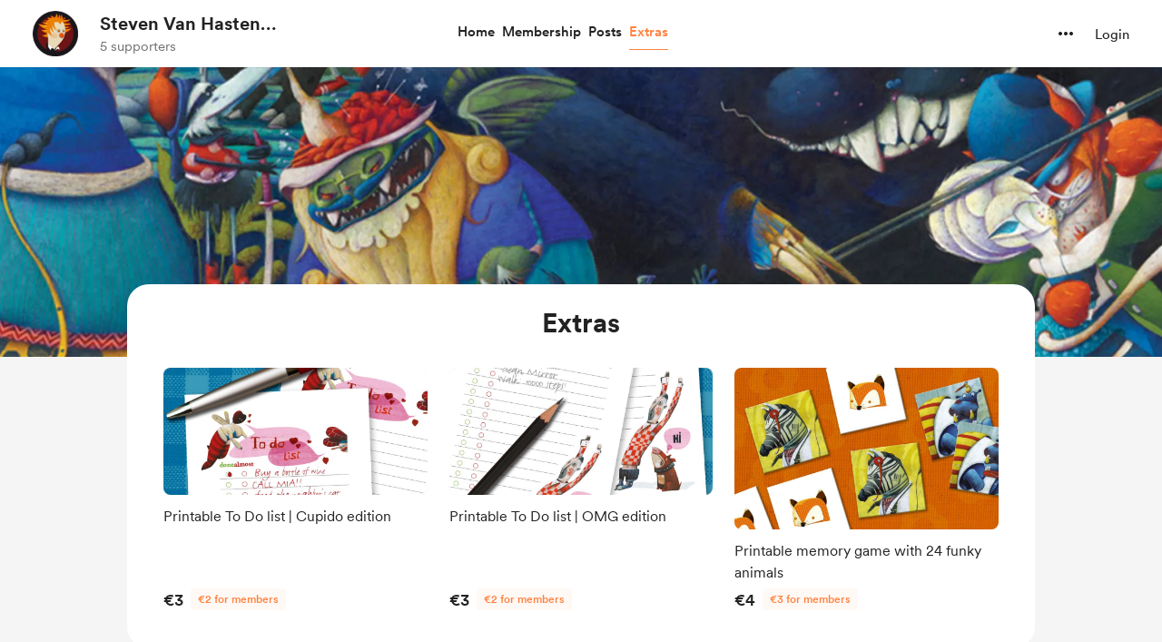

--- FILE ---
content_type: text/css
request_url: https://cdn.buymeacoffee.com/static/prod/11.3.8/build/assets/Extra-575c8328.css
body_size: -331
content:
.extra-tile-enter-active[data-v-ff2761ea],.extra-tile-leave-active[data-v-ff2761ea]{transition:all .3s ease}.extra-tile-enter-from[data-v-ff2761ea],.extra-tile-leave-to[data-v-ff2761ea]{transform:translateY(20px);opacity:0}.tw-tab-arrows[data-v-03e69482]{position:absolute;top:.125rem;z-index:10;cursor:pointer;border-radius:9999px}.loader-enter-active[data-v-bb388ab8],.loader-leave-active[data-v-bb388ab8]{transition:opacity .25s}.loader-leave-to[data-v-bb388ab8],.loader-enter-from[data-v-bb388ab8]{opacity:0}


--- FILE ---
content_type: application/javascript
request_url: https://cdn.buymeacoffee.com/static/prod/11.3.8/build/assets/Tick-07ac7932.js
body_size: -138
content:
import{o as l,c as t,a as s,n as i}from"./app-212b941c.js";const o=["aria-label"],n=s("mask",{id:"mask0_1797_133",style:{"mask-type":"alpha"},maskUnits:"userSpaceOnUse",x:"0",y:"0",width:"20",height:"20"},[s("rect",{width:"20",height:"20",fill:"#D9D9D9"})],-1),r={mask:"url(#mask0_1797_133)"},_={__name:"Tick",props:{fillClass:{default:"fill-dark"}},setup(a){return(e,c)=>(l(),t("svg",{"aria-label":e.$t("lang.a11y.svg.tick"),width:"20",height:"20",viewBox:"0 0 20 20",fill:"none",xmlns:"http://www.w3.org/2000/svg"},[n,s("g",r,[s("path",{d:"M8.22901 14.0615L4.70801 10.5205L5.75001 9.4785L8.22901 11.9375L14.25 5.9375L15.292 6.9995L8.22901 14.0615Z",fill:"#000",class:i(a.fillClass)},null,2)])],8,o))}};export{_};


--- FILE ---
content_type: application/javascript
request_url: https://cdn.buymeacoffee.com/static/prod/11.3.8/build/assets/lodash-b78fc1ef.js
body_size: 25007
content:
import{aa as jt,a4 as rp}from"./app-212b941c.js";var Je={exports:{}};/**
 * @license
 * Lodash <https://lodash.com/>
 * Copyright OpenJS Foundation and other contributors <https://openjsf.org/>
 * Released under MIT license <https://lodash.com/license>
 * Based on Underscore.js 1.8.3 <http://underscorejs.org/LICENSE>
 * Copyright Jeremy Ashkenas, DocumentCloud and Investigative Reporters & Editors
 */Je.exports;(function(Qe,Ve){(function(){var o,rl="4.17.21",ke=200,il="Unsupported core-js use. Try https://npms.io/search?q=ponyfill.",sn="Expected a function",ul="Invalid `variable` option passed into `_.template`",je="__lodash_hash_undefined__",fl=500,ne="__lodash_placeholder__",qn=1,Ii=2,at=4,ct=1,te=2,an=1,jn=2,Si=4,Tn=8,ht=16,Ln=32,gt=64,Wn=128,Ot=256,nr=512,ll=30,ol="...",sl=800,al=16,Ei=1,cl=2,hl=3,nt=1/0,Kn=9007199254740991,gl=17976931348623157e292,ee=0/0,yn=4294967295,_l=yn-1,pl=yn>>>1,vl=[["ary",Wn],["bind",an],["bindKey",jn],["curry",Tn],["curryRight",ht],["flip",nr],["partial",Ln],["partialRight",gt],["rearg",Ot]],_t="[object Arguments]",re="[object Array]",dl="[object AsyncFunction]",Wt="[object Boolean]",Pt="[object Date]",wl="[object DOMException]",ie="[object Error]",ue="[object Function]",Ti="[object GeneratorFunction]",xn="[object Map]",Bt="[object Number]",xl="[object Null]",Pn="[object Object]",Li="[object Promise]",Al="[object Proxy]",bt="[object RegExp]",An="[object Set]",Ft="[object String]",fe="[object Symbol]",Rl="[object Undefined]",Mt="[object WeakMap]",Il="[object WeakSet]",Ut="[object ArrayBuffer]",pt="[object DataView]",tr="[object Float32Array]",er="[object Float64Array]",rr="[object Int8Array]",ir="[object Int16Array]",ur="[object Int32Array]",fr="[object Uint8Array]",lr="[object Uint8ClampedArray]",or="[object Uint16Array]",sr="[object Uint32Array]",Sl=/\b__p \+= '';/g,El=/\b(__p \+=) '' \+/g,Tl=/(__e\(.*?\)|\b__t\)) \+\n'';/g,yi=/&(?:amp|lt|gt|quot|#39);/g,Ci=/[&<>"']/g,Ll=RegExp(yi.source),yl=RegExp(Ci.source),Cl=/<%-([\s\S]+?)%>/g,ml=/<%([\s\S]+?)%>/g,mi=/<%=([\s\S]+?)%>/g,Ol=/\.|\[(?:[^[\]]*|(["'])(?:(?!\1)[^\\]|\\.)*?\1)\]/,Wl=/^\w*$/,Pl=/[^.[\]]+|\[(?:(-?\d+(?:\.\d+)?)|(["'])((?:(?!\2)[^\\]|\\.)*?)\2)\]|(?=(?:\.|\[\])(?:\.|\[\]|$))/g,ar=/[\\^$.*+?()[\]{}|]/g,Bl=RegExp(ar.source),cr=/^\s+/,bl=/\s/,Fl=/\{(?:\n\/\* \[wrapped with .+\] \*\/)?\n?/,Ml=/\{\n\/\* \[wrapped with (.+)\] \*/,Ul=/,? & /,Dl=/[^\x00-\x2f\x3a-\x40\x5b-\x60\x7b-\x7f]+/g,Nl=/[()=,{}\[\]\/\s]/,Gl=/\\(\\)?/g,Hl=/\$\{([^\\}]*(?:\\.[^\\}]*)*)\}/g,Oi=/\w*$/,ql=/^[-+]0x[0-9a-f]+$/i,Kl=/^0b[01]+$/i,$l=/^\[object .+?Constructor\]$/,zl=/^0o[0-7]+$/i,Zl=/^(?:0|[1-9]\d*)$/,Yl=/[\xc0-\xd6\xd8-\xf6\xf8-\xff\u0100-\u017f]/g,le=/($^)/,Xl=/['\n\r\u2028\u2029\\]/g,oe="\\ud800-\\udfff",Jl="\\u0300-\\u036f",Ql="\\ufe20-\\ufe2f",Vl="\\u20d0-\\u20ff",Wi=Jl+Ql+Vl,Pi="\\u2700-\\u27bf",Bi="a-z\\xdf-\\xf6\\xf8-\\xff",kl="\\xac\\xb1\\xd7\\xf7",jl="\\x00-\\x2f\\x3a-\\x40\\x5b-\\x60\\x7b-\\xbf",no="\\u2000-\\u206f",to=" \\t\\x0b\\f\\xa0\\ufeff\\n\\r\\u2028\\u2029\\u1680\\u180e\\u2000\\u2001\\u2002\\u2003\\u2004\\u2005\\u2006\\u2007\\u2008\\u2009\\u200a\\u202f\\u205f\\u3000",bi="A-Z\\xc0-\\xd6\\xd8-\\xde",Fi="\\ufe0e\\ufe0f",Mi=kl+jl+no+to,hr="['’]",eo="["+oe+"]",Ui="["+Mi+"]",se="["+Wi+"]",Di="\\d+",ro="["+Pi+"]",Ni="["+Bi+"]",Gi="[^"+oe+Mi+Di+Pi+Bi+bi+"]",gr="\\ud83c[\\udffb-\\udfff]",io="(?:"+se+"|"+gr+")",Hi="[^"+oe+"]",_r="(?:\\ud83c[\\udde6-\\uddff]){2}",pr="[\\ud800-\\udbff][\\udc00-\\udfff]",vt="["+bi+"]",qi="\\u200d",Ki="(?:"+Ni+"|"+Gi+")",uo="(?:"+vt+"|"+Gi+")",$i="(?:"+hr+"(?:d|ll|m|re|s|t|ve))?",zi="(?:"+hr+"(?:D|LL|M|RE|S|T|VE))?",Zi=io+"?",Yi="["+Fi+"]?",fo="(?:"+qi+"(?:"+[Hi,_r,pr].join("|")+")"+Yi+Zi+")*",lo="\\d*(?:1st|2nd|3rd|(?![123])\\dth)(?=\\b|[A-Z_])",oo="\\d*(?:1ST|2ND|3RD|(?![123])\\dTH)(?=\\b|[a-z_])",Xi=Yi+Zi+fo,so="(?:"+[ro,_r,pr].join("|")+")"+Xi,ao="(?:"+[Hi+se+"?",se,_r,pr,eo].join("|")+")",co=RegExp(hr,"g"),ho=RegExp(se,"g"),vr=RegExp(gr+"(?="+gr+")|"+ao+Xi,"g"),go=RegExp([vt+"?"+Ni+"+"+$i+"(?="+[Ui,vt,"$"].join("|")+")",uo+"+"+zi+"(?="+[Ui,vt+Ki,"$"].join("|")+")",vt+"?"+Ki+"+"+$i,vt+"+"+zi,oo,lo,Di,so].join("|"),"g"),_o=RegExp("["+qi+oe+Wi+Fi+"]"),po=/[a-z][A-Z]|[A-Z]{2}[a-z]|[0-9][a-zA-Z]|[a-zA-Z][0-9]|[^a-zA-Z0-9 ]/,vo=["Array","Buffer","DataView","Date","Error","Float32Array","Float64Array","Function","Int8Array","Int16Array","Int32Array","Map","Math","Object","Promise","RegExp","Set","String","Symbol","TypeError","Uint8Array","Uint8ClampedArray","Uint16Array","Uint32Array","WeakMap","_","clearTimeout","isFinite","parseInt","setTimeout"],wo=-1,M={};M[tr]=M[er]=M[rr]=M[ir]=M[ur]=M[fr]=M[lr]=M[or]=M[sr]=!0,M[_t]=M[re]=M[Ut]=M[Wt]=M[pt]=M[Pt]=M[ie]=M[ue]=M[xn]=M[Bt]=M[Pn]=M[bt]=M[An]=M[Ft]=M[Mt]=!1;var F={};F[_t]=F[re]=F[Ut]=F[pt]=F[Wt]=F[Pt]=F[tr]=F[er]=F[rr]=F[ir]=F[ur]=F[xn]=F[Bt]=F[Pn]=F[bt]=F[An]=F[Ft]=F[fe]=F[fr]=F[lr]=F[or]=F[sr]=!0,F[ie]=F[ue]=F[Mt]=!1;var xo={À:"A",Á:"A",Â:"A",Ã:"A",Ä:"A",Å:"A",à:"a",á:"a",â:"a",ã:"a",ä:"a",å:"a",Ç:"C",ç:"c",Ð:"D",ð:"d",È:"E",É:"E",Ê:"E",Ë:"E",è:"e",é:"e",ê:"e",ë:"e",Ì:"I",Í:"I",Î:"I",Ï:"I",ì:"i",í:"i",î:"i",ï:"i",Ñ:"N",ñ:"n",Ò:"O",Ó:"O",Ô:"O",Õ:"O",Ö:"O",Ø:"O",ò:"o",ó:"o",ô:"o",õ:"o",ö:"o",ø:"o",Ù:"U",Ú:"U",Û:"U",Ü:"U",ù:"u",ú:"u",û:"u",ü:"u",Ý:"Y",ý:"y",ÿ:"y",Æ:"Ae",æ:"ae",Þ:"Th",þ:"th",ß:"ss",Ā:"A",Ă:"A",Ą:"A",ā:"a",ă:"a",ą:"a",Ć:"C",Ĉ:"C",Ċ:"C",Č:"C",ć:"c",ĉ:"c",ċ:"c",č:"c",Ď:"D",Đ:"D",ď:"d",đ:"d",Ē:"E",Ĕ:"E",Ė:"E",Ę:"E",Ě:"E",ē:"e",ĕ:"e",ė:"e",ę:"e",ě:"e",Ĝ:"G",Ğ:"G",Ġ:"G",Ģ:"G",ĝ:"g",ğ:"g",ġ:"g",ģ:"g",Ĥ:"H",Ħ:"H",ĥ:"h",ħ:"h",Ĩ:"I",Ī:"I",Ĭ:"I",Į:"I",İ:"I",ĩ:"i",ī:"i",ĭ:"i",į:"i",ı:"i",Ĵ:"J",ĵ:"j",Ķ:"K",ķ:"k",ĸ:"k",Ĺ:"L",Ļ:"L",Ľ:"L",Ŀ:"L",Ł:"L",ĺ:"l",ļ:"l",ľ:"l",ŀ:"l",ł:"l",Ń:"N",Ņ:"N",Ň:"N",Ŋ:"N",ń:"n",ņ:"n",ň:"n",ŋ:"n",Ō:"O",Ŏ:"O",Ő:"O",ō:"o",ŏ:"o",ő:"o",Ŕ:"R",Ŗ:"R",Ř:"R",ŕ:"r",ŗ:"r",ř:"r",Ś:"S",Ŝ:"S",Ş:"S",Š:"S",ś:"s",ŝ:"s",ş:"s",š:"s",Ţ:"T",Ť:"T",Ŧ:"T",ţ:"t",ť:"t",ŧ:"t",Ũ:"U",Ū:"U",Ŭ:"U",Ů:"U",Ű:"U",Ų:"U",ũ:"u",ū:"u",ŭ:"u",ů:"u",ű:"u",ų:"u",Ŵ:"W",ŵ:"w",Ŷ:"Y",ŷ:"y",Ÿ:"Y",Ź:"Z",Ż:"Z",Ž:"Z",ź:"z",ż:"z",ž:"z",Ĳ:"IJ",ĳ:"ij",Œ:"Oe",œ:"oe",ŉ:"'n",ſ:"s"},Ao={"&":"&amp;","<":"&lt;",">":"&gt;",'"':"&quot;","'":"&#39;"},Ro={"&amp;":"&","&lt;":"<","&gt;":">","&quot;":'"',"&#39;":"'"},Io={"\\":"\\","'":"'","\n":"n","\r":"r","\u2028":"u2028","\u2029":"u2029"},So=parseFloat,Eo=parseInt,Ji=typeof jt=="object"&&jt&&jt.Object===Object&&jt,To=typeof self=="object"&&self&&self.Object===Object&&self,z=Ji||To||Function("return this")(),dr=Ve&&!Ve.nodeType&&Ve,tt=dr&&!0&&Qe&&!Qe.nodeType&&Qe,Qi=tt&&tt.exports===dr,wr=Qi&&Ji.process,cn=function(){try{var a=tt&&tt.require&&tt.require("util").types;return a||wr&&wr.binding&&wr.binding("util")}catch{}}(),Vi=cn&&cn.isArrayBuffer,ki=cn&&cn.isDate,ji=cn&&cn.isMap,nu=cn&&cn.isRegExp,tu=cn&&cn.isSet,eu=cn&&cn.isTypedArray;function en(a,g,h){switch(h.length){case 0:return a.call(g);case 1:return a.call(g,h[0]);case 2:return a.call(g,h[0],h[1]);case 3:return a.call(g,h[0],h[1],h[2])}return a.apply(g,h)}function Lo(a,g,h,w){for(var S=-1,W=a==null?0:a.length;++S<W;){var q=a[S];g(w,q,h(q),a)}return w}function hn(a,g){for(var h=-1,w=a==null?0:a.length;++h<w&&g(a[h],h,a)!==!1;);return a}function yo(a,g){for(var h=a==null?0:a.length;h--&&g(a[h],h,a)!==!1;);return a}function ru(a,g){for(var h=-1,w=a==null?0:a.length;++h<w;)if(!g(a[h],h,a))return!1;return!0}function $n(a,g){for(var h=-1,w=a==null?0:a.length,S=0,W=[];++h<w;){var q=a[h];g(q,h,a)&&(W[S++]=q)}return W}function ae(a,g){var h=a==null?0:a.length;return!!h&&dt(a,g,0)>-1}function xr(a,g,h){for(var w=-1,S=a==null?0:a.length;++w<S;)if(h(g,a[w]))return!0;return!1}function U(a,g){for(var h=-1,w=a==null?0:a.length,S=Array(w);++h<w;)S[h]=g(a[h],h,a);return S}function zn(a,g){for(var h=-1,w=g.length,S=a.length;++h<w;)a[S+h]=g[h];return a}function Ar(a,g,h,w){var S=-1,W=a==null?0:a.length;for(w&&W&&(h=a[++S]);++S<W;)h=g(h,a[S],S,a);return h}function Co(a,g,h,w){var S=a==null?0:a.length;for(w&&S&&(h=a[--S]);S--;)h=g(h,a[S],S,a);return h}function Rr(a,g){for(var h=-1,w=a==null?0:a.length;++h<w;)if(g(a[h],h,a))return!0;return!1}var mo=Ir("length");function Oo(a){return a.split("")}function Wo(a){return a.match(Dl)||[]}function iu(a,g,h){var w;return h(a,function(S,W,q){if(g(S,W,q))return w=W,!1}),w}function ce(a,g,h,w){for(var S=a.length,W=h+(w?1:-1);w?W--:++W<S;)if(g(a[W],W,a))return W;return-1}function dt(a,g,h){return g===g?Ko(a,g,h):ce(a,uu,h)}function Po(a,g,h,w){for(var S=h-1,W=a.length;++S<W;)if(w(a[S],g))return S;return-1}function uu(a){return a!==a}function fu(a,g){var h=a==null?0:a.length;return h?Er(a,g)/h:ee}function Ir(a){return function(g){return g==null?o:g[a]}}function Sr(a){return function(g){return a==null?o:a[g]}}function lu(a,g,h,w,S){return S(a,function(W,q,b){h=w?(w=!1,W):g(h,W,q,b)}),h}function Bo(a,g){var h=a.length;for(a.sort(g);h--;)a[h]=a[h].value;return a}function Er(a,g){for(var h,w=-1,S=a.length;++w<S;){var W=g(a[w]);W!==o&&(h=h===o?W:h+W)}return h}function Tr(a,g){for(var h=-1,w=Array(a);++h<a;)w[h]=g(h);return w}function bo(a,g){return U(g,function(h){return[h,a[h]]})}function ou(a){return a&&a.slice(0,hu(a)+1).replace(cr,"")}function rn(a){return function(g){return a(g)}}function Lr(a,g){return U(g,function(h){return a[h]})}function Dt(a,g){return a.has(g)}function su(a,g){for(var h=-1,w=a.length;++h<w&&dt(g,a[h],0)>-1;);return h}function au(a,g){for(var h=a.length;h--&&dt(g,a[h],0)>-1;);return h}function Fo(a,g){for(var h=a.length,w=0;h--;)a[h]===g&&++w;return w}var Mo=Sr(xo),Uo=Sr(Ao);function Do(a){return"\\"+Io[a]}function No(a,g){return a==null?o:a[g]}function wt(a){return _o.test(a)}function Go(a){return po.test(a)}function Ho(a){for(var g,h=[];!(g=a.next()).done;)h.push(g.value);return h}function yr(a){var g=-1,h=Array(a.size);return a.forEach(function(w,S){h[++g]=[S,w]}),h}function cu(a,g){return function(h){return a(g(h))}}function Zn(a,g){for(var h=-1,w=a.length,S=0,W=[];++h<w;){var q=a[h];(q===g||q===ne)&&(a[h]=ne,W[S++]=h)}return W}function he(a){var g=-1,h=Array(a.size);return a.forEach(function(w){h[++g]=w}),h}function qo(a){var g=-1,h=Array(a.size);return a.forEach(function(w){h[++g]=[w,w]}),h}function Ko(a,g,h){for(var w=h-1,S=a.length;++w<S;)if(a[w]===g)return w;return-1}function $o(a,g,h){for(var w=h+1;w--;)if(a[w]===g)return w;return w}function xt(a){return wt(a)?Zo(a):mo(a)}function Rn(a){return wt(a)?Yo(a):Oo(a)}function hu(a){for(var g=a.length;g--&&bl.test(a.charAt(g)););return g}var zo=Sr(Ro);function Zo(a){for(var g=vr.lastIndex=0;vr.test(a);)++g;return g}function Yo(a){return a.match(vr)||[]}function Xo(a){return a.match(go)||[]}var Jo=function a(g){g=g==null?z:At.defaults(z.Object(),g,At.pick(z,vo));var h=g.Array,w=g.Date,S=g.Error,W=g.Function,q=g.Math,b=g.Object,Cr=g.RegExp,Qo=g.String,gn=g.TypeError,ge=h.prototype,Vo=W.prototype,Rt=b.prototype,_e=g["__core-js_shared__"],pe=Vo.toString,B=Rt.hasOwnProperty,ko=0,gu=function(){var n=/[^.]+$/.exec(_e&&_e.keys&&_e.keys.IE_PROTO||"");return n?"Symbol(src)_1."+n:""}(),ve=Rt.toString,jo=pe.call(b),ns=z._,ts=Cr("^"+pe.call(B).replace(ar,"\\$&").replace(/hasOwnProperty|(function).*?(?=\\\()| for .+?(?=\\\])/g,"$1.*?")+"$"),de=Qi?g.Buffer:o,Yn=g.Symbol,we=g.Uint8Array,_u=de?de.allocUnsafe:o,xe=cu(b.getPrototypeOf,b),pu=b.create,vu=Rt.propertyIsEnumerable,Ae=ge.splice,du=Yn?Yn.isConcatSpreadable:o,Nt=Yn?Yn.iterator:o,et=Yn?Yn.toStringTag:o,Re=function(){try{var n=lt(b,"defineProperty");return n({},"",{}),n}catch{}}(),es=g.clearTimeout!==z.clearTimeout&&g.clearTimeout,rs=w&&w.now!==z.Date.now&&w.now,is=g.setTimeout!==z.setTimeout&&g.setTimeout,Ie=q.ceil,Se=q.floor,mr=b.getOwnPropertySymbols,us=de?de.isBuffer:o,wu=g.isFinite,fs=ge.join,ls=cu(b.keys,b),K=q.max,Y=q.min,os=w.now,ss=g.parseInt,xu=q.random,as=ge.reverse,Or=lt(g,"DataView"),Gt=lt(g,"Map"),Wr=lt(g,"Promise"),It=lt(g,"Set"),Ht=lt(g,"WeakMap"),qt=lt(b,"create"),Ee=Ht&&new Ht,St={},cs=ot(Or),hs=ot(Gt),gs=ot(Wr),_s=ot(It),ps=ot(Ht),Te=Yn?Yn.prototype:o,Kt=Te?Te.valueOf:o,Au=Te?Te.toString:o;function u(n){if(N(n)&&!E(n)&&!(n instanceof m)){if(n instanceof _n)return n;if(B.call(n,"__wrapped__"))return If(n)}return new _n(n)}var Et=function(){function n(){}return function(t){if(!D(t))return{};if(pu)return pu(t);n.prototype=t;var e=new n;return n.prototype=o,e}}();function Le(){}function _n(n,t){this.__wrapped__=n,this.__actions__=[],this.__chain__=!!t,this.__index__=0,this.__values__=o}u.templateSettings={escape:Cl,evaluate:ml,interpolate:mi,variable:"",imports:{_:u}},u.prototype=Le.prototype,u.prototype.constructor=u,_n.prototype=Et(Le.prototype),_n.prototype.constructor=_n;function m(n){this.__wrapped__=n,this.__actions__=[],this.__dir__=1,this.__filtered__=!1,this.__iteratees__=[],this.__takeCount__=yn,this.__views__=[]}function vs(){var n=new m(this.__wrapped__);return n.__actions__=k(this.__actions__),n.__dir__=this.__dir__,n.__filtered__=this.__filtered__,n.__iteratees__=k(this.__iteratees__),n.__takeCount__=this.__takeCount__,n.__views__=k(this.__views__),n}function ds(){if(this.__filtered__){var n=new m(this);n.__dir__=-1,n.__filtered__=!0}else n=this.clone(),n.__dir__*=-1;return n}function ws(){var n=this.__wrapped__.value(),t=this.__dir__,e=E(n),r=t<0,i=e?n.length:0,f=Oa(0,i,this.__views__),l=f.start,s=f.end,c=s-l,_=r?s:l-1,p=this.__iteratees__,v=p.length,d=0,x=Y(c,this.__takeCount__);if(!e||!r&&i==c&&x==c)return $u(n,this.__actions__);var R=[];n:for(;c--&&d<x;){_+=t;for(var L=-1,I=n[_];++L<v;){var C=p[L],O=C.iteratee,ln=C.type,V=O(I);if(ln==cl)I=V;else if(!V){if(ln==Ei)continue n;break n}}R[d++]=I}return R}m.prototype=Et(Le.prototype),m.prototype.constructor=m;function rt(n){var t=-1,e=n==null?0:n.length;for(this.clear();++t<e;){var r=n[t];this.set(r[0],r[1])}}function xs(){this.__data__=qt?qt(null):{},this.size=0}function As(n){var t=this.has(n)&&delete this.__data__[n];return this.size-=t?1:0,t}function Rs(n){var t=this.__data__;if(qt){var e=t[n];return e===je?o:e}return B.call(t,n)?t[n]:o}function Is(n){var t=this.__data__;return qt?t[n]!==o:B.call(t,n)}function Ss(n,t){var e=this.__data__;return this.size+=this.has(n)?0:1,e[n]=qt&&t===o?je:t,this}rt.prototype.clear=xs,rt.prototype.delete=As,rt.prototype.get=Rs,rt.prototype.has=Is,rt.prototype.set=Ss;function Bn(n){var t=-1,e=n==null?0:n.length;for(this.clear();++t<e;){var r=n[t];this.set(r[0],r[1])}}function Es(){this.__data__=[],this.size=0}function Ts(n){var t=this.__data__,e=ye(t,n);if(e<0)return!1;var r=t.length-1;return e==r?t.pop():Ae.call(t,e,1),--this.size,!0}function Ls(n){var t=this.__data__,e=ye(t,n);return e<0?o:t[e][1]}function ys(n){return ye(this.__data__,n)>-1}function Cs(n,t){var e=this.__data__,r=ye(e,n);return r<0?(++this.size,e.push([n,t])):e[r][1]=t,this}Bn.prototype.clear=Es,Bn.prototype.delete=Ts,Bn.prototype.get=Ls,Bn.prototype.has=ys,Bn.prototype.set=Cs;function bn(n){var t=-1,e=n==null?0:n.length;for(this.clear();++t<e;){var r=n[t];this.set(r[0],r[1])}}function ms(){this.size=0,this.__data__={hash:new rt,map:new(Gt||Bn),string:new rt}}function Os(n){var t=Ne(this,n).delete(n);return this.size-=t?1:0,t}function Ws(n){return Ne(this,n).get(n)}function Ps(n){return Ne(this,n).has(n)}function Bs(n,t){var e=Ne(this,n),r=e.size;return e.set(n,t),this.size+=e.size==r?0:1,this}bn.prototype.clear=ms,bn.prototype.delete=Os,bn.prototype.get=Ws,bn.prototype.has=Ps,bn.prototype.set=Bs;function it(n){var t=-1,e=n==null?0:n.length;for(this.__data__=new bn;++t<e;)this.add(n[t])}function bs(n){return this.__data__.set(n,je),this}function Fs(n){return this.__data__.has(n)}it.prototype.add=it.prototype.push=bs,it.prototype.has=Fs;function In(n){var t=this.__data__=new Bn(n);this.size=t.size}function Ms(){this.__data__=new Bn,this.size=0}function Us(n){var t=this.__data__,e=t.delete(n);return this.size=t.size,e}function Ds(n){return this.__data__.get(n)}function Ns(n){return this.__data__.has(n)}function Gs(n,t){var e=this.__data__;if(e instanceof Bn){var r=e.__data__;if(!Gt||r.length<ke-1)return r.push([n,t]),this.size=++e.size,this;e=this.__data__=new bn(r)}return e.set(n,t),this.size=e.size,this}In.prototype.clear=Ms,In.prototype.delete=Us,In.prototype.get=Ds,In.prototype.has=Ns,In.prototype.set=Gs;function Ru(n,t){var e=E(n),r=!e&&st(n),i=!e&&!r&&kn(n),f=!e&&!r&&!i&&Ct(n),l=e||r||i||f,s=l?Tr(n.length,Qo):[],c=s.length;for(var _ in n)(t||B.call(n,_))&&!(l&&(_=="length"||i&&(_=="offset"||_=="parent")||f&&(_=="buffer"||_=="byteLength"||_=="byteOffset")||Dn(_,c)))&&s.push(_);return s}function Iu(n){var t=n.length;return t?n[qr(0,t-1)]:o}function Hs(n,t){return Ge(k(n),ut(t,0,n.length))}function qs(n){return Ge(k(n))}function Pr(n,t,e){(e!==o&&!Sn(n[t],e)||e===o&&!(t in n))&&Fn(n,t,e)}function $t(n,t,e){var r=n[t];(!(B.call(n,t)&&Sn(r,e))||e===o&&!(t in n))&&Fn(n,t,e)}function ye(n,t){for(var e=n.length;e--;)if(Sn(n[e][0],t))return e;return-1}function Ks(n,t,e,r){return Xn(n,function(i,f,l){t(r,i,e(i),l)}),r}function Su(n,t){return n&&mn(t,$(t),n)}function $s(n,t){return n&&mn(t,nn(t),n)}function Fn(n,t,e){t=="__proto__"&&Re?Re(n,t,{configurable:!0,enumerable:!0,value:e,writable:!0}):n[t]=e}function Br(n,t){for(var e=-1,r=t.length,i=h(r),f=n==null;++e<r;)i[e]=f?o:gi(n,t[e]);return i}function ut(n,t,e){return n===n&&(e!==o&&(n=n<=e?n:e),t!==o&&(n=n>=t?n:t)),n}function pn(n,t,e,r,i,f){var l,s=t&qn,c=t&Ii,_=t&at;if(e&&(l=i?e(n,r,i,f):e(n)),l!==o)return l;if(!D(n))return n;var p=E(n);if(p){if(l=Pa(n),!s)return k(n,l)}else{var v=X(n),d=v==ue||v==Ti;if(kn(n))return Yu(n,s);if(v==Pn||v==_t||d&&!i){if(l=c||d?{}:gf(n),!s)return c?Ra(n,$s(l,n)):Aa(n,Su(l,n))}else{if(!F[v])return i?n:{};l=Ba(n,v,s)}}f||(f=new In);var x=f.get(n);if(x)return x;f.set(n,l),qf(n)?n.forEach(function(I){l.add(pn(I,t,e,I,n,f))}):Gf(n)&&n.forEach(function(I,C){l.set(C,pn(I,t,e,C,n,f))});var R=_?c?jr:kr:c?nn:$,L=p?o:R(n);return hn(L||n,function(I,C){L&&(C=I,I=n[C]),$t(l,C,pn(I,t,e,C,n,f))}),l}function zs(n){var t=$(n);return function(e){return Eu(e,n,t)}}function Eu(n,t,e){var r=e.length;if(n==null)return!r;for(n=b(n);r--;){var i=e[r],f=t[i],l=n[i];if(l===o&&!(i in n)||!f(l))return!1}return!0}function Tu(n,t,e){if(typeof n!="function")throw new gn(sn);return Vt(function(){n.apply(o,e)},t)}function zt(n,t,e,r){var i=-1,f=ae,l=!0,s=n.length,c=[],_=t.length;if(!s)return c;e&&(t=U(t,rn(e))),r?(f=xr,l=!1):t.length>=ke&&(f=Dt,l=!1,t=new it(t));n:for(;++i<s;){var p=n[i],v=e==null?p:e(p);if(p=r||p!==0?p:0,l&&v===v){for(var d=_;d--;)if(t[d]===v)continue n;c.push(p)}else f(t,v,r)||c.push(p)}return c}var Xn=ku(Cn),Lu=ku(Fr,!0);function Zs(n,t){var e=!0;return Xn(n,function(r,i,f){return e=!!t(r,i,f),e}),e}function Ce(n,t,e){for(var r=-1,i=n.length;++r<i;){var f=n[r],l=t(f);if(l!=null&&(s===o?l===l&&!fn(l):e(l,s)))var s=l,c=f}return c}function Ys(n,t,e,r){var i=n.length;for(e=T(e),e<0&&(e=-e>i?0:i+e),r=r===o||r>i?i:T(r),r<0&&(r+=i),r=e>r?0:$f(r);e<r;)n[e++]=t;return n}function yu(n,t){var e=[];return Xn(n,function(r,i,f){t(r,i,f)&&e.push(r)}),e}function Z(n,t,e,r,i){var f=-1,l=n.length;for(e||(e=Fa),i||(i=[]);++f<l;){var s=n[f];t>0&&e(s)?t>1?Z(s,t-1,e,r,i):zn(i,s):r||(i[i.length]=s)}return i}var br=ju(),Cu=ju(!0);function Cn(n,t){return n&&br(n,t,$)}function Fr(n,t){return n&&Cu(n,t,$)}function me(n,t){return $n(t,function(e){return Nn(n[e])})}function ft(n,t){t=Qn(t,n);for(var e=0,r=t.length;n!=null&&e<r;)n=n[On(t[e++])];return e&&e==r?n:o}function mu(n,t,e){var r=t(n);return E(n)?r:zn(r,e(n))}function J(n){return n==null?n===o?Rl:xl:et&&et in b(n)?ma(n):qa(n)}function Mr(n,t){return n>t}function Xs(n,t){return n!=null&&B.call(n,t)}function Js(n,t){return n!=null&&t in b(n)}function Qs(n,t,e){return n>=Y(t,e)&&n<K(t,e)}function Ur(n,t,e){for(var r=e?xr:ae,i=n[0].length,f=n.length,l=f,s=h(f),c=1/0,_=[];l--;){var p=n[l];l&&t&&(p=U(p,rn(t))),c=Y(p.length,c),s[l]=!e&&(t||i>=120&&p.length>=120)?new it(l&&p):o}p=n[0];var v=-1,d=s[0];n:for(;++v<i&&_.length<c;){var x=p[v],R=t?t(x):x;if(x=e||x!==0?x:0,!(d?Dt(d,R):r(_,R,e))){for(l=f;--l;){var L=s[l];if(!(L?Dt(L,R):r(n[l],R,e)))continue n}d&&d.push(R),_.push(x)}}return _}function Vs(n,t,e,r){return Cn(n,function(i,f,l){t(r,e(i),f,l)}),r}function Zt(n,t,e){t=Qn(t,n),n=df(n,t);var r=n==null?n:n[On(dn(t))];return r==null?o:en(r,n,e)}function Ou(n){return N(n)&&J(n)==_t}function ks(n){return N(n)&&J(n)==Ut}function js(n){return N(n)&&J(n)==Pt}function Yt(n,t,e,r,i){return n===t?!0:n==null||t==null||!N(n)&&!N(t)?n!==n&&t!==t:na(n,t,e,r,Yt,i)}function na(n,t,e,r,i,f){var l=E(n),s=E(t),c=l?re:X(n),_=s?re:X(t);c=c==_t?Pn:c,_=_==_t?Pn:_;var p=c==Pn,v=_==Pn,d=c==_;if(d&&kn(n)){if(!kn(t))return!1;l=!0,p=!1}if(d&&!p)return f||(f=new In),l||Ct(n)?af(n,t,e,r,i,f):ya(n,t,c,e,r,i,f);if(!(e&ct)){var x=p&&B.call(n,"__wrapped__"),R=v&&B.call(t,"__wrapped__");if(x||R){var L=x?n.value():n,I=R?t.value():t;return f||(f=new In),i(L,I,e,r,f)}}return d?(f||(f=new In),Ca(n,t,e,r,i,f)):!1}function ta(n){return N(n)&&X(n)==xn}function Dr(n,t,e,r){var i=e.length,f=i,l=!r;if(n==null)return!f;for(n=b(n);i--;){var s=e[i];if(l&&s[2]?s[1]!==n[s[0]]:!(s[0]in n))return!1}for(;++i<f;){s=e[i];var c=s[0],_=n[c],p=s[1];if(l&&s[2]){if(_===o&&!(c in n))return!1}else{var v=new In;if(r)var d=r(_,p,c,n,t,v);if(!(d===o?Yt(p,_,ct|te,r,v):d))return!1}}return!0}function Wu(n){if(!D(n)||Ua(n))return!1;var t=Nn(n)?ts:$l;return t.test(ot(n))}function ea(n){return N(n)&&J(n)==bt}function ra(n){return N(n)&&X(n)==An}function ia(n){return N(n)&&Ze(n.length)&&!!M[J(n)]}function Pu(n){return typeof n=="function"?n:n==null?tn:typeof n=="object"?E(n)?Fu(n[0],n[1]):bu(n):tl(n)}function Nr(n){if(!Qt(n))return ls(n);var t=[];for(var e in b(n))B.call(n,e)&&e!="constructor"&&t.push(e);return t}function ua(n){if(!D(n))return Ha(n);var t=Qt(n),e=[];for(var r in n)r=="constructor"&&(t||!B.call(n,r))||e.push(r);return e}function Gr(n,t){return n<t}function Bu(n,t){var e=-1,r=j(n)?h(n.length):[];return Xn(n,function(i,f,l){r[++e]=t(i,f,l)}),r}function bu(n){var t=ti(n);return t.length==1&&t[0][2]?pf(t[0][0],t[0][1]):function(e){return e===n||Dr(e,n,t)}}function Fu(n,t){return ri(n)&&_f(t)?pf(On(n),t):function(e){var r=gi(e,n);return r===o&&r===t?_i(e,n):Yt(t,r,ct|te)}}function Oe(n,t,e,r,i){n!==t&&br(t,function(f,l){if(i||(i=new In),D(f))fa(n,t,l,e,Oe,r,i);else{var s=r?r(ui(n,l),f,l+"",n,t,i):o;s===o&&(s=f),Pr(n,l,s)}},nn)}function fa(n,t,e,r,i,f,l){var s=ui(n,e),c=ui(t,e),_=l.get(c);if(_){Pr(n,e,_);return}var p=f?f(s,c,e+"",n,t,l):o,v=p===o;if(v){var d=E(c),x=!d&&kn(c),R=!d&&!x&&Ct(c);p=c,d||x||R?E(s)?p=s:G(s)?p=k(s):x?(v=!1,p=Yu(c,!0)):R?(v=!1,p=Xu(c,!0)):p=[]:kt(c)||st(c)?(p=s,st(s)?p=zf(s):(!D(s)||Nn(s))&&(p=gf(c))):v=!1}v&&(l.set(c,p),i(p,c,r,f,l),l.delete(c)),Pr(n,e,p)}function Mu(n,t){var e=n.length;if(e)return t+=t<0?e:0,Dn(t,e)?n[t]:o}function Uu(n,t,e){t.length?t=U(t,function(f){return E(f)?function(l){return ft(l,f.length===1?f[0]:f)}:f}):t=[tn];var r=-1;t=U(t,rn(A()));var i=Bu(n,function(f,l,s){var c=U(t,function(_){return _(f)});return{criteria:c,index:++r,value:f}});return Bo(i,function(f,l){return xa(f,l,e)})}function la(n,t){return Du(n,t,function(e,r){return _i(n,r)})}function Du(n,t,e){for(var r=-1,i=t.length,f={};++r<i;){var l=t[r],s=ft(n,l);e(s,l)&&Xt(f,Qn(l,n),s)}return f}function oa(n){return function(t){return ft(t,n)}}function Hr(n,t,e,r){var i=r?Po:dt,f=-1,l=t.length,s=n;for(n===t&&(t=k(t)),e&&(s=U(n,rn(e)));++f<l;)for(var c=0,_=t[f],p=e?e(_):_;(c=i(s,p,c,r))>-1;)s!==n&&Ae.call(s,c,1),Ae.call(n,c,1);return n}function Nu(n,t){for(var e=n?t.length:0,r=e-1;e--;){var i=t[e];if(e==r||i!==f){var f=i;Dn(i)?Ae.call(n,i,1):zr(n,i)}}return n}function qr(n,t){return n+Se(xu()*(t-n+1))}function sa(n,t,e,r){for(var i=-1,f=K(Ie((t-n)/(e||1)),0),l=h(f);f--;)l[r?f:++i]=n,n+=e;return l}function Kr(n,t){var e="";if(!n||t<1||t>Kn)return e;do t%2&&(e+=n),t=Se(t/2),t&&(n+=n);while(t);return e}function y(n,t){return fi(vf(n,t,tn),n+"")}function aa(n){return Iu(mt(n))}function ca(n,t){var e=mt(n);return Ge(e,ut(t,0,e.length))}function Xt(n,t,e,r){if(!D(n))return n;t=Qn(t,n);for(var i=-1,f=t.length,l=f-1,s=n;s!=null&&++i<f;){var c=On(t[i]),_=e;if(c==="__proto__"||c==="constructor"||c==="prototype")return n;if(i!=l){var p=s[c];_=r?r(p,c,s):o,_===o&&(_=D(p)?p:Dn(t[i+1])?[]:{})}$t(s,c,_),s=s[c]}return n}var Gu=Ee?function(n,t){return Ee.set(n,t),n}:tn,ha=Re?function(n,t){return Re(n,"toString",{configurable:!0,enumerable:!1,value:vi(t),writable:!0})}:tn;function ga(n){return Ge(mt(n))}function vn(n,t,e){var r=-1,i=n.length;t<0&&(t=-t>i?0:i+t),e=e>i?i:e,e<0&&(e+=i),i=t>e?0:e-t>>>0,t>>>=0;for(var f=h(i);++r<i;)f[r]=n[r+t];return f}function _a(n,t){var e;return Xn(n,function(r,i,f){return e=t(r,i,f),!e}),!!e}function We(n,t,e){var r=0,i=n==null?r:n.length;if(typeof t=="number"&&t===t&&i<=pl){for(;r<i;){var f=r+i>>>1,l=n[f];l!==null&&!fn(l)&&(e?l<=t:l<t)?r=f+1:i=f}return i}return $r(n,t,tn,e)}function $r(n,t,e,r){var i=0,f=n==null?0:n.length;if(f===0)return 0;t=e(t);for(var l=t!==t,s=t===null,c=fn(t),_=t===o;i<f;){var p=Se((i+f)/2),v=e(n[p]),d=v!==o,x=v===null,R=v===v,L=fn(v);if(l)var I=r||R;else _?I=R&&(r||d):s?I=R&&d&&(r||!x):c?I=R&&d&&!x&&(r||!L):x||L?I=!1:I=r?v<=t:v<t;I?i=p+1:f=p}return Y(f,_l)}function Hu(n,t){for(var e=-1,r=n.length,i=0,f=[];++e<r;){var l=n[e],s=t?t(l):l;if(!e||!Sn(s,c)){var c=s;f[i++]=l===0?0:l}}return f}function qu(n){return typeof n=="number"?n:fn(n)?ee:+n}function un(n){if(typeof n=="string")return n;if(E(n))return U(n,un)+"";if(fn(n))return Au?Au.call(n):"";var t=n+"";return t=="0"&&1/n==-nt?"-0":t}function Jn(n,t,e){var r=-1,i=ae,f=n.length,l=!0,s=[],c=s;if(e)l=!1,i=xr;else if(f>=ke){var _=t?null:Ta(n);if(_)return he(_);l=!1,i=Dt,c=new it}else c=t?[]:s;n:for(;++r<f;){var p=n[r],v=t?t(p):p;if(p=e||p!==0?p:0,l&&v===v){for(var d=c.length;d--;)if(c[d]===v)continue n;t&&c.push(v),s.push(p)}else i(c,v,e)||(c!==s&&c.push(v),s.push(p))}return s}function zr(n,t){return t=Qn(t,n),n=df(n,t),n==null||delete n[On(dn(t))]}function Ku(n,t,e,r){return Xt(n,t,e(ft(n,t)),r)}function Pe(n,t,e,r){for(var i=n.length,f=r?i:-1;(r?f--:++f<i)&&t(n[f],f,n););return e?vn(n,r?0:f,r?f+1:i):vn(n,r?f+1:0,r?i:f)}function $u(n,t){var e=n;return e instanceof m&&(e=e.value()),Ar(t,function(r,i){return i.func.apply(i.thisArg,zn([r],i.args))},e)}function Zr(n,t,e){var r=n.length;if(r<2)return r?Jn(n[0]):[];for(var i=-1,f=h(r);++i<r;)for(var l=n[i],s=-1;++s<r;)s!=i&&(f[i]=zt(f[i]||l,n[s],t,e));return Jn(Z(f,1),t,e)}function zu(n,t,e){for(var r=-1,i=n.length,f=t.length,l={};++r<i;){var s=r<f?t[r]:o;e(l,n[r],s)}return l}function Yr(n){return G(n)?n:[]}function Xr(n){return typeof n=="function"?n:tn}function Qn(n,t){return E(n)?n:ri(n,t)?[n]:Rf(P(n))}var pa=y;function Vn(n,t,e){var r=n.length;return e=e===o?r:e,!t&&e>=r?n:vn(n,t,e)}var Zu=es||function(n){return z.clearTimeout(n)};function Yu(n,t){if(t)return n.slice();var e=n.length,r=_u?_u(e):new n.constructor(e);return n.copy(r),r}function Jr(n){var t=new n.constructor(n.byteLength);return new we(t).set(new we(n)),t}function va(n,t){var e=t?Jr(n.buffer):n.buffer;return new n.constructor(e,n.byteOffset,n.byteLength)}function da(n){var t=new n.constructor(n.source,Oi.exec(n));return t.lastIndex=n.lastIndex,t}function wa(n){return Kt?b(Kt.call(n)):{}}function Xu(n,t){var e=t?Jr(n.buffer):n.buffer;return new n.constructor(e,n.byteOffset,n.length)}function Ju(n,t){if(n!==t){var e=n!==o,r=n===null,i=n===n,f=fn(n),l=t!==o,s=t===null,c=t===t,_=fn(t);if(!s&&!_&&!f&&n>t||f&&l&&c&&!s&&!_||r&&l&&c||!e&&c||!i)return 1;if(!r&&!f&&!_&&n<t||_&&e&&i&&!r&&!f||s&&e&&i||!l&&i||!c)return-1}return 0}function xa(n,t,e){for(var r=-1,i=n.criteria,f=t.criteria,l=i.length,s=e.length;++r<l;){var c=Ju(i[r],f[r]);if(c){if(r>=s)return c;var _=e[r];return c*(_=="desc"?-1:1)}}return n.index-t.index}function Qu(n,t,e,r){for(var i=-1,f=n.length,l=e.length,s=-1,c=t.length,_=K(f-l,0),p=h(c+_),v=!r;++s<c;)p[s]=t[s];for(;++i<l;)(v||i<f)&&(p[e[i]]=n[i]);for(;_--;)p[s++]=n[i++];return p}function Vu(n,t,e,r){for(var i=-1,f=n.length,l=-1,s=e.length,c=-1,_=t.length,p=K(f-s,0),v=h(p+_),d=!r;++i<p;)v[i]=n[i];for(var x=i;++c<_;)v[x+c]=t[c];for(;++l<s;)(d||i<f)&&(v[x+e[l]]=n[i++]);return v}function k(n,t){var e=-1,r=n.length;for(t||(t=h(r));++e<r;)t[e]=n[e];return t}function mn(n,t,e,r){var i=!e;e||(e={});for(var f=-1,l=t.length;++f<l;){var s=t[f],c=r?r(e[s],n[s],s,e,n):o;c===o&&(c=n[s]),i?Fn(e,s,c):$t(e,s,c)}return e}function Aa(n,t){return mn(n,ei(n),t)}function Ra(n,t){return mn(n,cf(n),t)}function Be(n,t){return function(e,r){var i=E(e)?Lo:Ks,f=t?t():{};return i(e,n,A(r,2),f)}}function Tt(n){return y(function(t,e){var r=-1,i=e.length,f=i>1?e[i-1]:o,l=i>2?e[2]:o;for(f=n.length>3&&typeof f=="function"?(i--,f):o,l&&Q(e[0],e[1],l)&&(f=i<3?o:f,i=1),t=b(t);++r<i;){var s=e[r];s&&n(t,s,r,f)}return t})}function ku(n,t){return function(e,r){if(e==null)return e;if(!j(e))return n(e,r);for(var i=e.length,f=t?i:-1,l=b(e);(t?f--:++f<i)&&r(l[f],f,l)!==!1;);return e}}function ju(n){return function(t,e,r){for(var i=-1,f=b(t),l=r(t),s=l.length;s--;){var c=l[n?s:++i];if(e(f[c],c,f)===!1)break}return t}}function Ia(n,t,e){var r=t&an,i=Jt(n);function f(){var l=this&&this!==z&&this instanceof f?i:n;return l.apply(r?e:this,arguments)}return f}function nf(n){return function(t){t=P(t);var e=wt(t)?Rn(t):o,r=e?e[0]:t.charAt(0),i=e?Vn(e,1).join(""):t.slice(1);return r[n]()+i}}function Lt(n){return function(t){return Ar(jf(kf(t).replace(co,"")),n,"")}}function Jt(n){return function(){var t=arguments;switch(t.length){case 0:return new n;case 1:return new n(t[0]);case 2:return new n(t[0],t[1]);case 3:return new n(t[0],t[1],t[2]);case 4:return new n(t[0],t[1],t[2],t[3]);case 5:return new n(t[0],t[1],t[2],t[3],t[4]);case 6:return new n(t[0],t[1],t[2],t[3],t[4],t[5]);case 7:return new n(t[0],t[1],t[2],t[3],t[4],t[5],t[6])}var e=Et(n.prototype),r=n.apply(e,t);return D(r)?r:e}}function Sa(n,t,e){var r=Jt(n);function i(){for(var f=arguments.length,l=h(f),s=f,c=yt(i);s--;)l[s]=arguments[s];var _=f<3&&l[0]!==c&&l[f-1]!==c?[]:Zn(l,c);if(f-=_.length,f<e)return ff(n,t,be,i.placeholder,o,l,_,o,o,e-f);var p=this&&this!==z&&this instanceof i?r:n;return en(p,this,l)}return i}function tf(n){return function(t,e,r){var i=b(t);if(!j(t)){var f=A(e,3);t=$(t),e=function(s){return f(i[s],s,i)}}var l=n(t,e,r);return l>-1?i[f?t[l]:l]:o}}function ef(n){return Un(function(t){var e=t.length,r=e,i=_n.prototype.thru;for(n&&t.reverse();r--;){var f=t[r];if(typeof f!="function")throw new gn(sn);if(i&&!l&&De(f)=="wrapper")var l=new _n([],!0)}for(r=l?r:e;++r<e;){f=t[r];var s=De(f),c=s=="wrapper"?ni(f):o;c&&ii(c[0])&&c[1]==(Wn|Tn|Ln|Ot)&&!c[4].length&&c[9]==1?l=l[De(c[0])].apply(l,c[3]):l=f.length==1&&ii(f)?l[s]():l.thru(f)}return function(){var _=arguments,p=_[0];if(l&&_.length==1&&E(p))return l.plant(p).value();for(var v=0,d=e?t[v].apply(this,_):p;++v<e;)d=t[v].call(this,d);return d}})}function be(n,t,e,r,i,f,l,s,c,_){var p=t&Wn,v=t&an,d=t&jn,x=t&(Tn|ht),R=t&nr,L=d?o:Jt(n);function I(){for(var C=arguments.length,O=h(C),ln=C;ln--;)O[ln]=arguments[ln];if(x)var V=yt(I),on=Fo(O,V);if(r&&(O=Qu(O,r,i,x)),f&&(O=Vu(O,f,l,x)),C-=on,x&&C<_){var H=Zn(O,V);return ff(n,t,be,I.placeholder,e,O,H,s,c,_-C)}var En=v?e:this,Hn=d?En[n]:n;return C=O.length,s?O=Ka(O,s):R&&C>1&&O.reverse(),p&&c<C&&(O.length=c),this&&this!==z&&this instanceof I&&(Hn=L||Jt(Hn)),Hn.apply(En,O)}return I}function rf(n,t){return function(e,r){return Vs(e,n,t(r),{})}}function Fe(n,t){return function(e,r){var i;if(e===o&&r===o)return t;if(e!==o&&(i=e),r!==o){if(i===o)return r;typeof e=="string"||typeof r=="string"?(e=un(e),r=un(r)):(e=qu(e),r=qu(r)),i=n(e,r)}return i}}function Qr(n){return Un(function(t){return t=U(t,rn(A())),y(function(e){var r=this;return n(t,function(i){return en(i,r,e)})})})}function Me(n,t){t=t===o?" ":un(t);var e=t.length;if(e<2)return e?Kr(t,n):t;var r=Kr(t,Ie(n/xt(t)));return wt(t)?Vn(Rn(r),0,n).join(""):r.slice(0,n)}function Ea(n,t,e,r){var i=t&an,f=Jt(n);function l(){for(var s=-1,c=arguments.length,_=-1,p=r.length,v=h(p+c),d=this&&this!==z&&this instanceof l?f:n;++_<p;)v[_]=r[_];for(;c--;)v[_++]=arguments[++s];return en(d,i?e:this,v)}return l}function uf(n){return function(t,e,r){return r&&typeof r!="number"&&Q(t,e,r)&&(e=r=o),t=Gn(t),e===o?(e=t,t=0):e=Gn(e),r=r===o?t<e?1:-1:Gn(r),sa(t,e,r,n)}}function Ue(n){return function(t,e){return typeof t=="string"&&typeof e=="string"||(t=wn(t),e=wn(e)),n(t,e)}}function ff(n,t,e,r,i,f,l,s,c,_){var p=t&Tn,v=p?l:o,d=p?o:l,x=p?f:o,R=p?o:f;t|=p?Ln:gt,t&=~(p?gt:Ln),t&Si||(t&=~(an|jn));var L=[n,t,i,x,v,R,d,s,c,_],I=e.apply(o,L);return ii(n)&&wf(I,L),I.placeholder=r,xf(I,n,t)}function Vr(n){var t=q[n];return function(e,r){if(e=wn(e),r=r==null?0:Y(T(r),292),r&&wu(e)){var i=(P(e)+"e").split("e"),f=t(i[0]+"e"+(+i[1]+r));return i=(P(f)+"e").split("e"),+(i[0]+"e"+(+i[1]-r))}return t(e)}}var Ta=It&&1/he(new It([,-0]))[1]==nt?function(n){return new It(n)}:xi;function lf(n){return function(t){var e=X(t);return e==xn?yr(t):e==An?qo(t):bo(t,n(t))}}function Mn(n,t,e,r,i,f,l,s){var c=t&jn;if(!c&&typeof n!="function")throw new gn(sn);var _=r?r.length:0;if(_||(t&=~(Ln|gt),r=i=o),l=l===o?l:K(T(l),0),s=s===o?s:T(s),_-=i?i.length:0,t&gt){var p=r,v=i;r=i=o}var d=c?o:ni(n),x=[n,t,e,r,i,p,v,f,l,s];if(d&&Ga(x,d),n=x[0],t=x[1],e=x[2],r=x[3],i=x[4],s=x[9]=x[9]===o?c?0:n.length:K(x[9]-_,0),!s&&t&(Tn|ht)&&(t&=~(Tn|ht)),!t||t==an)var R=Ia(n,t,e);else t==Tn||t==ht?R=Sa(n,t,s):(t==Ln||t==(an|Ln))&&!i.length?R=Ea(n,t,e,r):R=be.apply(o,x);var L=d?Gu:wf;return xf(L(R,x),n,t)}function of(n,t,e,r){return n===o||Sn(n,Rt[e])&&!B.call(r,e)?t:n}function sf(n,t,e,r,i,f){return D(n)&&D(t)&&(f.set(t,n),Oe(n,t,o,sf,f),f.delete(t)),n}function La(n){return kt(n)?o:n}function af(n,t,e,r,i,f){var l=e&ct,s=n.length,c=t.length;if(s!=c&&!(l&&c>s))return!1;var _=f.get(n),p=f.get(t);if(_&&p)return _==t&&p==n;var v=-1,d=!0,x=e&te?new it:o;for(f.set(n,t),f.set(t,n);++v<s;){var R=n[v],L=t[v];if(r)var I=l?r(L,R,v,t,n,f):r(R,L,v,n,t,f);if(I!==o){if(I)continue;d=!1;break}if(x){if(!Rr(t,function(C,O){if(!Dt(x,O)&&(R===C||i(R,C,e,r,f)))return x.push(O)})){d=!1;break}}else if(!(R===L||i(R,L,e,r,f))){d=!1;break}}return f.delete(n),f.delete(t),d}function ya(n,t,e,r,i,f,l){switch(e){case pt:if(n.byteLength!=t.byteLength||n.byteOffset!=t.byteOffset)return!1;n=n.buffer,t=t.buffer;case Ut:return!(n.byteLength!=t.byteLength||!f(new we(n),new we(t)));case Wt:case Pt:case Bt:return Sn(+n,+t);case ie:return n.name==t.name&&n.message==t.message;case bt:case Ft:return n==t+"";case xn:var s=yr;case An:var c=r&ct;if(s||(s=he),n.size!=t.size&&!c)return!1;var _=l.get(n);if(_)return _==t;r|=te,l.set(n,t);var p=af(s(n),s(t),r,i,f,l);return l.delete(n),p;case fe:if(Kt)return Kt.call(n)==Kt.call(t)}return!1}function Ca(n,t,e,r,i,f){var l=e&ct,s=kr(n),c=s.length,_=kr(t),p=_.length;if(c!=p&&!l)return!1;for(var v=c;v--;){var d=s[v];if(!(l?d in t:B.call(t,d)))return!1}var x=f.get(n),R=f.get(t);if(x&&R)return x==t&&R==n;var L=!0;f.set(n,t),f.set(t,n);for(var I=l;++v<c;){d=s[v];var C=n[d],O=t[d];if(r)var ln=l?r(O,C,d,t,n,f):r(C,O,d,n,t,f);if(!(ln===o?C===O||i(C,O,e,r,f):ln)){L=!1;break}I||(I=d=="constructor")}if(L&&!I){var V=n.constructor,on=t.constructor;V!=on&&"constructor"in n&&"constructor"in t&&!(typeof V=="function"&&V instanceof V&&typeof on=="function"&&on instanceof on)&&(L=!1)}return f.delete(n),f.delete(t),L}function Un(n){return fi(vf(n,o,Tf),n+"")}function kr(n){return mu(n,$,ei)}function jr(n){return mu(n,nn,cf)}var ni=Ee?function(n){return Ee.get(n)}:xi;function De(n){for(var t=n.name+"",e=St[t],r=B.call(St,t)?e.length:0;r--;){var i=e[r],f=i.func;if(f==null||f==n)return i.name}return t}function yt(n){var t=B.call(u,"placeholder")?u:n;return t.placeholder}function A(){var n=u.iteratee||di;return n=n===di?Pu:n,arguments.length?n(arguments[0],arguments[1]):n}function Ne(n,t){var e=n.__data__;return Ma(t)?e[typeof t=="string"?"string":"hash"]:e.map}function ti(n){for(var t=$(n),e=t.length;e--;){var r=t[e],i=n[r];t[e]=[r,i,_f(i)]}return t}function lt(n,t){var e=No(n,t);return Wu(e)?e:o}function ma(n){var t=B.call(n,et),e=n[et];try{n[et]=o;var r=!0}catch{}var i=ve.call(n);return r&&(t?n[et]=e:delete n[et]),i}var ei=mr?function(n){return n==null?[]:(n=b(n),$n(mr(n),function(t){return vu.call(n,t)}))}:Ai,cf=mr?function(n){for(var t=[];n;)zn(t,ei(n)),n=xe(n);return t}:Ai,X=J;(Or&&X(new Or(new ArrayBuffer(1)))!=pt||Gt&&X(new Gt)!=xn||Wr&&X(Wr.resolve())!=Li||It&&X(new It)!=An||Ht&&X(new Ht)!=Mt)&&(X=function(n){var t=J(n),e=t==Pn?n.constructor:o,r=e?ot(e):"";if(r)switch(r){case cs:return pt;case hs:return xn;case gs:return Li;case _s:return An;case ps:return Mt}return t});function Oa(n,t,e){for(var r=-1,i=e.length;++r<i;){var f=e[r],l=f.size;switch(f.type){case"drop":n+=l;break;case"dropRight":t-=l;break;case"take":t=Y(t,n+l);break;case"takeRight":n=K(n,t-l);break}}return{start:n,end:t}}function Wa(n){var t=n.match(Ml);return t?t[1].split(Ul):[]}function hf(n,t,e){t=Qn(t,n);for(var r=-1,i=t.length,f=!1;++r<i;){var l=On(t[r]);if(!(f=n!=null&&e(n,l)))break;n=n[l]}return f||++r!=i?f:(i=n==null?0:n.length,!!i&&Ze(i)&&Dn(l,i)&&(E(n)||st(n)))}function Pa(n){var t=n.length,e=new n.constructor(t);return t&&typeof n[0]=="string"&&B.call(n,"index")&&(e.index=n.index,e.input=n.input),e}function gf(n){return typeof n.constructor=="function"&&!Qt(n)?Et(xe(n)):{}}function Ba(n,t,e){var r=n.constructor;switch(t){case Ut:return Jr(n);case Wt:case Pt:return new r(+n);case pt:return va(n,e);case tr:case er:case rr:case ir:case ur:case fr:case lr:case or:case sr:return Xu(n,e);case xn:return new r;case Bt:case Ft:return new r(n);case bt:return da(n);case An:return new r;case fe:return wa(n)}}function ba(n,t){var e=t.length;if(!e)return n;var r=e-1;return t[r]=(e>1?"& ":"")+t[r],t=t.join(e>2?", ":" "),n.replace(Fl,`{
/* [wrapped with `+t+`] */
`)}function Fa(n){return E(n)||st(n)||!!(du&&n&&n[du])}function Dn(n,t){var e=typeof n;return t=t??Kn,!!t&&(e=="number"||e!="symbol"&&Zl.test(n))&&n>-1&&n%1==0&&n<t}function Q(n,t,e){if(!D(e))return!1;var r=typeof t;return(r=="number"?j(e)&&Dn(t,e.length):r=="string"&&t in e)?Sn(e[t],n):!1}function ri(n,t){if(E(n))return!1;var e=typeof n;return e=="number"||e=="symbol"||e=="boolean"||n==null||fn(n)?!0:Wl.test(n)||!Ol.test(n)||t!=null&&n in b(t)}function Ma(n){var t=typeof n;return t=="string"||t=="number"||t=="symbol"||t=="boolean"?n!=="__proto__":n===null}function ii(n){var t=De(n),e=u[t];if(typeof e!="function"||!(t in m.prototype))return!1;if(n===e)return!0;var r=ni(e);return!!r&&n===r[0]}function Ua(n){return!!gu&&gu in n}var Da=_e?Nn:Ri;function Qt(n){var t=n&&n.constructor,e=typeof t=="function"&&t.prototype||Rt;return n===e}function _f(n){return n===n&&!D(n)}function pf(n,t){return function(e){return e==null?!1:e[n]===t&&(t!==o||n in b(e))}}function Na(n){var t=$e(n,function(r){return e.size===fl&&e.clear(),r}),e=t.cache;return t}function Ga(n,t){var e=n[1],r=t[1],i=e|r,f=i<(an|jn|Wn),l=r==Wn&&e==Tn||r==Wn&&e==Ot&&n[7].length<=t[8]||r==(Wn|Ot)&&t[7].length<=t[8]&&e==Tn;if(!(f||l))return n;r&an&&(n[2]=t[2],i|=e&an?0:Si);var s=t[3];if(s){var c=n[3];n[3]=c?Qu(c,s,t[4]):s,n[4]=c?Zn(n[3],ne):t[4]}return s=t[5],s&&(c=n[5],n[5]=c?Vu(c,s,t[6]):s,n[6]=c?Zn(n[5],ne):t[6]),s=t[7],s&&(n[7]=s),r&Wn&&(n[8]=n[8]==null?t[8]:Y(n[8],t[8])),n[9]==null&&(n[9]=t[9]),n[0]=t[0],n[1]=i,n}function Ha(n){var t=[];if(n!=null)for(var e in b(n))t.push(e);return t}function qa(n){return ve.call(n)}function vf(n,t,e){return t=K(t===o?n.length-1:t,0),function(){for(var r=arguments,i=-1,f=K(r.length-t,0),l=h(f);++i<f;)l[i]=r[t+i];i=-1;for(var s=h(t+1);++i<t;)s[i]=r[i];return s[t]=e(l),en(n,this,s)}}function df(n,t){return t.length<2?n:ft(n,vn(t,0,-1))}function Ka(n,t){for(var e=n.length,r=Y(t.length,e),i=k(n);r--;){var f=t[r];n[r]=Dn(f,e)?i[f]:o}return n}function ui(n,t){if(!(t==="constructor"&&typeof n[t]=="function")&&t!="__proto__")return n[t]}var wf=Af(Gu),Vt=is||function(n,t){return z.setTimeout(n,t)},fi=Af(ha);function xf(n,t,e){var r=t+"";return fi(n,ba(r,$a(Wa(r),e)))}function Af(n){var t=0,e=0;return function(){var r=os(),i=al-(r-e);if(e=r,i>0){if(++t>=sl)return arguments[0]}else t=0;return n.apply(o,arguments)}}function Ge(n,t){var e=-1,r=n.length,i=r-1;for(t=t===o?r:t;++e<t;){var f=qr(e,i),l=n[f];n[f]=n[e],n[e]=l}return n.length=t,n}var Rf=Na(function(n){var t=[];return n.charCodeAt(0)===46&&t.push(""),n.replace(Pl,function(e,r,i,f){t.push(i?f.replace(Gl,"$1"):r||e)}),t});function On(n){if(typeof n=="string"||fn(n))return n;var t=n+"";return t=="0"&&1/n==-nt?"-0":t}function ot(n){if(n!=null){try{return pe.call(n)}catch{}try{return n+""}catch{}}return""}function $a(n,t){return hn(vl,function(e){var r="_."+e[0];t&e[1]&&!ae(n,r)&&n.push(r)}),n.sort()}function If(n){if(n instanceof m)return n.clone();var t=new _n(n.__wrapped__,n.__chain__);return t.__actions__=k(n.__actions__),t.__index__=n.__index__,t.__values__=n.__values__,t}function za(n,t,e){(e?Q(n,t,e):t===o)?t=1:t=K(T(t),0);var r=n==null?0:n.length;if(!r||t<1)return[];for(var i=0,f=0,l=h(Ie(r/t));i<r;)l[f++]=vn(n,i,i+=t);return l}function Za(n){for(var t=-1,e=n==null?0:n.length,r=0,i=[];++t<e;){var f=n[t];f&&(i[r++]=f)}return i}function Ya(){var n=arguments.length;if(!n)return[];for(var t=h(n-1),e=arguments[0],r=n;r--;)t[r-1]=arguments[r];return zn(E(e)?k(e):[e],Z(t,1))}var Xa=y(function(n,t){return G(n)?zt(n,Z(t,1,G,!0)):[]}),Ja=y(function(n,t){var e=dn(t);return G(e)&&(e=o),G(n)?zt(n,Z(t,1,G,!0),A(e,2)):[]}),Qa=y(function(n,t){var e=dn(t);return G(e)&&(e=o),G(n)?zt(n,Z(t,1,G,!0),o,e):[]});function Va(n,t,e){var r=n==null?0:n.length;return r?(t=e||t===o?1:T(t),vn(n,t<0?0:t,r)):[]}function ka(n,t,e){var r=n==null?0:n.length;return r?(t=e||t===o?1:T(t),t=r-t,vn(n,0,t<0?0:t)):[]}function ja(n,t){return n&&n.length?Pe(n,A(t,3),!0,!0):[]}function nc(n,t){return n&&n.length?Pe(n,A(t,3),!0):[]}function tc(n,t,e,r){var i=n==null?0:n.length;return i?(e&&typeof e!="number"&&Q(n,t,e)&&(e=0,r=i),Ys(n,t,e,r)):[]}function Sf(n,t,e){var r=n==null?0:n.length;if(!r)return-1;var i=e==null?0:T(e);return i<0&&(i=K(r+i,0)),ce(n,A(t,3),i)}function Ef(n,t,e){var r=n==null?0:n.length;if(!r)return-1;var i=r-1;return e!==o&&(i=T(e),i=e<0?K(r+i,0):Y(i,r-1)),ce(n,A(t,3),i,!0)}function Tf(n){var t=n==null?0:n.length;return t?Z(n,1):[]}function ec(n){var t=n==null?0:n.length;return t?Z(n,nt):[]}function rc(n,t){var e=n==null?0:n.length;return e?(t=t===o?1:T(t),Z(n,t)):[]}function ic(n){for(var t=-1,e=n==null?0:n.length,r={};++t<e;){var i=n[t];r[i[0]]=i[1]}return r}function Lf(n){return n&&n.length?n[0]:o}function uc(n,t,e){var r=n==null?0:n.length;if(!r)return-1;var i=e==null?0:T(e);return i<0&&(i=K(r+i,0)),dt(n,t,i)}function fc(n){var t=n==null?0:n.length;return t?vn(n,0,-1):[]}var lc=y(function(n){var t=U(n,Yr);return t.length&&t[0]===n[0]?Ur(t):[]}),oc=y(function(n){var t=dn(n),e=U(n,Yr);return t===dn(e)?t=o:e.pop(),e.length&&e[0]===n[0]?Ur(e,A(t,2)):[]}),sc=y(function(n){var t=dn(n),e=U(n,Yr);return t=typeof t=="function"?t:o,t&&e.pop(),e.length&&e[0]===n[0]?Ur(e,o,t):[]});function ac(n,t){return n==null?"":fs.call(n,t)}function dn(n){var t=n==null?0:n.length;return t?n[t-1]:o}function cc(n,t,e){var r=n==null?0:n.length;if(!r)return-1;var i=r;return e!==o&&(i=T(e),i=i<0?K(r+i,0):Y(i,r-1)),t===t?$o(n,t,i):ce(n,uu,i,!0)}function hc(n,t){return n&&n.length?Mu(n,T(t)):o}var gc=y(yf);function yf(n,t){return n&&n.length&&t&&t.length?Hr(n,t):n}function _c(n,t,e){return n&&n.length&&t&&t.length?Hr(n,t,A(e,2)):n}function pc(n,t,e){return n&&n.length&&t&&t.length?Hr(n,t,o,e):n}var vc=Un(function(n,t){var e=n==null?0:n.length,r=Br(n,t);return Nu(n,U(t,function(i){return Dn(i,e)?+i:i}).sort(Ju)),r});function dc(n,t){var e=[];if(!(n&&n.length))return e;var r=-1,i=[],f=n.length;for(t=A(t,3);++r<f;){var l=n[r];t(l,r,n)&&(e.push(l),i.push(r))}return Nu(n,i),e}function li(n){return n==null?n:as.call(n)}function wc(n,t,e){var r=n==null?0:n.length;return r?(e&&typeof e!="number"&&Q(n,t,e)?(t=0,e=r):(t=t==null?0:T(t),e=e===o?r:T(e)),vn(n,t,e)):[]}function xc(n,t){return We(n,t)}function Ac(n,t,e){return $r(n,t,A(e,2))}function Rc(n,t){var e=n==null?0:n.length;if(e){var r=We(n,t);if(r<e&&Sn(n[r],t))return r}return-1}function Ic(n,t){return We(n,t,!0)}function Sc(n,t,e){return $r(n,t,A(e,2),!0)}function Ec(n,t){var e=n==null?0:n.length;if(e){var r=We(n,t,!0)-1;if(Sn(n[r],t))return r}return-1}function Tc(n){return n&&n.length?Hu(n):[]}function Lc(n,t){return n&&n.length?Hu(n,A(t,2)):[]}function yc(n){var t=n==null?0:n.length;return t?vn(n,1,t):[]}function Cc(n,t,e){return n&&n.length?(t=e||t===o?1:T(t),vn(n,0,t<0?0:t)):[]}function mc(n,t,e){var r=n==null?0:n.length;return r?(t=e||t===o?1:T(t),t=r-t,vn(n,t<0?0:t,r)):[]}function Oc(n,t){return n&&n.length?Pe(n,A(t,3),!1,!0):[]}function Wc(n,t){return n&&n.length?Pe(n,A(t,3)):[]}var Pc=y(function(n){return Jn(Z(n,1,G,!0))}),Bc=y(function(n){var t=dn(n);return G(t)&&(t=o),Jn(Z(n,1,G,!0),A(t,2))}),bc=y(function(n){var t=dn(n);return t=typeof t=="function"?t:o,Jn(Z(n,1,G,!0),o,t)});function Fc(n){return n&&n.length?Jn(n):[]}function Mc(n,t){return n&&n.length?Jn(n,A(t,2)):[]}function Uc(n,t){return t=typeof t=="function"?t:o,n&&n.length?Jn(n,o,t):[]}function oi(n){if(!(n&&n.length))return[];var t=0;return n=$n(n,function(e){if(G(e))return t=K(e.length,t),!0}),Tr(t,function(e){return U(n,Ir(e))})}function Cf(n,t){if(!(n&&n.length))return[];var e=oi(n);return t==null?e:U(e,function(r){return en(t,o,r)})}var Dc=y(function(n,t){return G(n)?zt(n,t):[]}),Nc=y(function(n){return Zr($n(n,G))}),Gc=y(function(n){var t=dn(n);return G(t)&&(t=o),Zr($n(n,G),A(t,2))}),Hc=y(function(n){var t=dn(n);return t=typeof t=="function"?t:o,Zr($n(n,G),o,t)}),qc=y(oi);function Kc(n,t){return zu(n||[],t||[],$t)}function $c(n,t){return zu(n||[],t||[],Xt)}var zc=y(function(n){var t=n.length,e=t>1?n[t-1]:o;return e=typeof e=="function"?(n.pop(),e):o,Cf(n,e)});function mf(n){var t=u(n);return t.__chain__=!0,t}function Zc(n,t){return t(n),n}function He(n,t){return t(n)}var Yc=Un(function(n){var t=n.length,e=t?n[0]:0,r=this.__wrapped__,i=function(f){return Br(f,n)};return t>1||this.__actions__.length||!(r instanceof m)||!Dn(e)?this.thru(i):(r=r.slice(e,+e+(t?1:0)),r.__actions__.push({func:He,args:[i],thisArg:o}),new _n(r,this.__chain__).thru(function(f){return t&&!f.length&&f.push(o),f}))});function Xc(){return mf(this)}function Jc(){return new _n(this.value(),this.__chain__)}function Qc(){this.__values__===o&&(this.__values__=Kf(this.value()));var n=this.__index__>=this.__values__.length,t=n?o:this.__values__[this.__index__++];return{done:n,value:t}}function Vc(){return this}function kc(n){for(var t,e=this;e instanceof Le;){var r=If(e);r.__index__=0,r.__values__=o,t?i.__wrapped__=r:t=r;var i=r;e=e.__wrapped__}return i.__wrapped__=n,t}function jc(){var n=this.__wrapped__;if(n instanceof m){var t=n;return this.__actions__.length&&(t=new m(this)),t=t.reverse(),t.__actions__.push({func:He,args:[li],thisArg:o}),new _n(t,this.__chain__)}return this.thru(li)}function nh(){return $u(this.__wrapped__,this.__actions__)}var th=Be(function(n,t,e){B.call(n,e)?++n[e]:Fn(n,e,1)});function eh(n,t,e){var r=E(n)?ru:Zs;return e&&Q(n,t,e)&&(t=o),r(n,A(t,3))}function rh(n,t){var e=E(n)?$n:yu;return e(n,A(t,3))}var ih=tf(Sf),uh=tf(Ef);function fh(n,t){return Z(qe(n,t),1)}function lh(n,t){return Z(qe(n,t),nt)}function oh(n,t,e){return e=e===o?1:T(e),Z(qe(n,t),e)}function Of(n,t){var e=E(n)?hn:Xn;return e(n,A(t,3))}function Wf(n,t){var e=E(n)?yo:Lu;return e(n,A(t,3))}var sh=Be(function(n,t,e){B.call(n,e)?n[e].push(t):Fn(n,e,[t])});function ah(n,t,e,r){n=j(n)?n:mt(n),e=e&&!r?T(e):0;var i=n.length;return e<0&&(e=K(i+e,0)),Ye(n)?e<=i&&n.indexOf(t,e)>-1:!!i&&dt(n,t,e)>-1}var ch=y(function(n,t,e){var r=-1,i=typeof t=="function",f=j(n)?h(n.length):[];return Xn(n,function(l){f[++r]=i?en(t,l,e):Zt(l,t,e)}),f}),hh=Be(function(n,t,e){Fn(n,e,t)});function qe(n,t){var e=E(n)?U:Bu;return e(n,A(t,3))}function gh(n,t,e,r){return n==null?[]:(E(t)||(t=t==null?[]:[t]),e=r?o:e,E(e)||(e=e==null?[]:[e]),Uu(n,t,e))}var _h=Be(function(n,t,e){n[e?0:1].push(t)},function(){return[[],[]]});function ph(n,t,e){var r=E(n)?Ar:lu,i=arguments.length<3;return r(n,A(t,4),e,i,Xn)}function vh(n,t,e){var r=E(n)?Co:lu,i=arguments.length<3;return r(n,A(t,4),e,i,Lu)}function dh(n,t){var e=E(n)?$n:yu;return e(n,ze(A(t,3)))}function wh(n){var t=E(n)?Iu:aa;return t(n)}function xh(n,t,e){(e?Q(n,t,e):t===o)?t=1:t=T(t);var r=E(n)?Hs:ca;return r(n,t)}function Ah(n){var t=E(n)?qs:ga;return t(n)}function Rh(n){if(n==null)return 0;if(j(n))return Ye(n)?xt(n):n.length;var t=X(n);return t==xn||t==An?n.size:Nr(n).length}function Ih(n,t,e){var r=E(n)?Rr:_a;return e&&Q(n,t,e)&&(t=o),r(n,A(t,3))}var Sh=y(function(n,t){if(n==null)return[];var e=t.length;return e>1&&Q(n,t[0],t[1])?t=[]:e>2&&Q(t[0],t[1],t[2])&&(t=[t[0]]),Uu(n,Z(t,1),[])}),Ke=rs||function(){return z.Date.now()};function Eh(n,t){if(typeof t!="function")throw new gn(sn);return n=T(n),function(){if(--n<1)return t.apply(this,arguments)}}function Pf(n,t,e){return t=e?o:t,t=n&&t==null?n.length:t,Mn(n,Wn,o,o,o,o,t)}function Bf(n,t){var e;if(typeof t!="function")throw new gn(sn);return n=T(n),function(){return--n>0&&(e=t.apply(this,arguments)),n<=1&&(t=o),e}}var si=y(function(n,t,e){var r=an;if(e.length){var i=Zn(e,yt(si));r|=Ln}return Mn(n,r,t,e,i)}),bf=y(function(n,t,e){var r=an|jn;if(e.length){var i=Zn(e,yt(bf));r|=Ln}return Mn(t,r,n,e,i)});function Ff(n,t,e){t=e?o:t;var r=Mn(n,Tn,o,o,o,o,o,t);return r.placeholder=Ff.placeholder,r}function Mf(n,t,e){t=e?o:t;var r=Mn(n,ht,o,o,o,o,o,t);return r.placeholder=Mf.placeholder,r}function Uf(n,t,e){var r,i,f,l,s,c,_=0,p=!1,v=!1,d=!0;if(typeof n!="function")throw new gn(sn);t=wn(t)||0,D(e)&&(p=!!e.leading,v="maxWait"in e,f=v?K(wn(e.maxWait)||0,t):f,d="trailing"in e?!!e.trailing:d);function x(H){var En=r,Hn=i;return r=i=o,_=H,l=n.apply(Hn,En),l}function R(H){return _=H,s=Vt(C,t),p?x(H):l}function L(H){var En=H-c,Hn=H-_,el=t-En;return v?Y(el,f-Hn):el}function I(H){var En=H-c,Hn=H-_;return c===o||En>=t||En<0||v&&Hn>=f}function C(){var H=Ke();if(I(H))return O(H);s=Vt(C,L(H))}function O(H){return s=o,d&&r?x(H):(r=i=o,l)}function ln(){s!==o&&Zu(s),_=0,r=c=i=s=o}function V(){return s===o?l:O(Ke())}function on(){var H=Ke(),En=I(H);if(r=arguments,i=this,c=H,En){if(s===o)return R(c);if(v)return Zu(s),s=Vt(C,t),x(c)}return s===o&&(s=Vt(C,t)),l}return on.cancel=ln,on.flush=V,on}var Th=y(function(n,t){return Tu(n,1,t)}),Lh=y(function(n,t,e){return Tu(n,wn(t)||0,e)});function yh(n){return Mn(n,nr)}function $e(n,t){if(typeof n!="function"||t!=null&&typeof t!="function")throw new gn(sn);var e=function(){var r=arguments,i=t?t.apply(this,r):r[0],f=e.cache;if(f.has(i))return f.get(i);var l=n.apply(this,r);return e.cache=f.set(i,l)||f,l};return e.cache=new($e.Cache||bn),e}$e.Cache=bn;function ze(n){if(typeof n!="function")throw new gn(sn);return function(){var t=arguments;switch(t.length){case 0:return!n.call(this);case 1:return!n.call(this,t[0]);case 2:return!n.call(this,t[0],t[1]);case 3:return!n.call(this,t[0],t[1],t[2])}return!n.apply(this,t)}}function Ch(n){return Bf(2,n)}var mh=pa(function(n,t){t=t.length==1&&E(t[0])?U(t[0],rn(A())):U(Z(t,1),rn(A()));var e=t.length;return y(function(r){for(var i=-1,f=Y(r.length,e);++i<f;)r[i]=t[i].call(this,r[i]);return en(n,this,r)})}),ai=y(function(n,t){var e=Zn(t,yt(ai));return Mn(n,Ln,o,t,e)}),Df=y(function(n,t){var e=Zn(t,yt(Df));return Mn(n,gt,o,t,e)}),Oh=Un(function(n,t){return Mn(n,Ot,o,o,o,t)});function Wh(n,t){if(typeof n!="function")throw new gn(sn);return t=t===o?t:T(t),y(n,t)}function Ph(n,t){if(typeof n!="function")throw new gn(sn);return t=t==null?0:K(T(t),0),y(function(e){var r=e[t],i=Vn(e,0,t);return r&&zn(i,r),en(n,this,i)})}function Bh(n,t,e){var r=!0,i=!0;if(typeof n!="function")throw new gn(sn);return D(e)&&(r="leading"in e?!!e.leading:r,i="trailing"in e?!!e.trailing:i),Uf(n,t,{leading:r,maxWait:t,trailing:i})}function bh(n){return Pf(n,1)}function Fh(n,t){return ai(Xr(t),n)}function Mh(){if(!arguments.length)return[];var n=arguments[0];return E(n)?n:[n]}function Uh(n){return pn(n,at)}function Dh(n,t){return t=typeof t=="function"?t:o,pn(n,at,t)}function Nh(n){return pn(n,qn|at)}function Gh(n,t){return t=typeof t=="function"?t:o,pn(n,qn|at,t)}function Hh(n,t){return t==null||Eu(n,t,$(t))}function Sn(n,t){return n===t||n!==n&&t!==t}var qh=Ue(Mr),Kh=Ue(function(n,t){return n>=t}),st=Ou(function(){return arguments}())?Ou:function(n){return N(n)&&B.call(n,"callee")&&!vu.call(n,"callee")},E=h.isArray,$h=Vi?rn(Vi):ks;function j(n){return n!=null&&Ze(n.length)&&!Nn(n)}function G(n){return N(n)&&j(n)}function zh(n){return n===!0||n===!1||N(n)&&J(n)==Wt}var kn=us||Ri,Zh=ki?rn(ki):js;function Yh(n){return N(n)&&n.nodeType===1&&!kt(n)}function Xh(n){if(n==null)return!0;if(j(n)&&(E(n)||typeof n=="string"||typeof n.splice=="function"||kn(n)||Ct(n)||st(n)))return!n.length;var t=X(n);if(t==xn||t==An)return!n.size;if(Qt(n))return!Nr(n).length;for(var e in n)if(B.call(n,e))return!1;return!0}function Jh(n,t){return Yt(n,t)}function Qh(n,t,e){e=typeof e=="function"?e:o;var r=e?e(n,t):o;return r===o?Yt(n,t,o,e):!!r}function ci(n){if(!N(n))return!1;var t=J(n);return t==ie||t==wl||typeof n.message=="string"&&typeof n.name=="string"&&!kt(n)}function Vh(n){return typeof n=="number"&&wu(n)}function Nn(n){if(!D(n))return!1;var t=J(n);return t==ue||t==Ti||t==dl||t==Al}function Nf(n){return typeof n=="number"&&n==T(n)}function Ze(n){return typeof n=="number"&&n>-1&&n%1==0&&n<=Kn}function D(n){var t=typeof n;return n!=null&&(t=="object"||t=="function")}function N(n){return n!=null&&typeof n=="object"}var Gf=ji?rn(ji):ta;function kh(n,t){return n===t||Dr(n,t,ti(t))}function jh(n,t,e){return e=typeof e=="function"?e:o,Dr(n,t,ti(t),e)}function ng(n){return Hf(n)&&n!=+n}function tg(n){if(Da(n))throw new S(il);return Wu(n)}function eg(n){return n===null}function rg(n){return n==null}function Hf(n){return typeof n=="number"||N(n)&&J(n)==Bt}function kt(n){if(!N(n)||J(n)!=Pn)return!1;var t=xe(n);if(t===null)return!0;var e=B.call(t,"constructor")&&t.constructor;return typeof e=="function"&&e instanceof e&&pe.call(e)==jo}var hi=nu?rn(nu):ea;function ig(n){return Nf(n)&&n>=-Kn&&n<=Kn}var qf=tu?rn(tu):ra;function Ye(n){return typeof n=="string"||!E(n)&&N(n)&&J(n)==Ft}function fn(n){return typeof n=="symbol"||N(n)&&J(n)==fe}var Ct=eu?rn(eu):ia;function ug(n){return n===o}function fg(n){return N(n)&&X(n)==Mt}function lg(n){return N(n)&&J(n)==Il}var og=Ue(Gr),sg=Ue(function(n,t){return n<=t});function Kf(n){if(!n)return[];if(j(n))return Ye(n)?Rn(n):k(n);if(Nt&&n[Nt])return Ho(n[Nt]());var t=X(n),e=t==xn?yr:t==An?he:mt;return e(n)}function Gn(n){if(!n)return n===0?n:0;if(n=wn(n),n===nt||n===-nt){var t=n<0?-1:1;return t*gl}return n===n?n:0}function T(n){var t=Gn(n),e=t%1;return t===t?e?t-e:t:0}function $f(n){return n?ut(T(n),0,yn):0}function wn(n){if(typeof n=="number")return n;if(fn(n))return ee;if(D(n)){var t=typeof n.valueOf=="function"?n.valueOf():n;n=D(t)?t+"":t}if(typeof n!="string")return n===0?n:+n;n=ou(n);var e=Kl.test(n);return e||zl.test(n)?Eo(n.slice(2),e?2:8):ql.test(n)?ee:+n}function zf(n){return mn(n,nn(n))}function ag(n){return n?ut(T(n),-Kn,Kn):n===0?n:0}function P(n){return n==null?"":un(n)}var cg=Tt(function(n,t){if(Qt(t)||j(t)){mn(t,$(t),n);return}for(var e in t)B.call(t,e)&&$t(n,e,t[e])}),Zf=Tt(function(n,t){mn(t,nn(t),n)}),Xe=Tt(function(n,t,e,r){mn(t,nn(t),n,r)}),hg=Tt(function(n,t,e,r){mn(t,$(t),n,r)}),gg=Un(Br);function _g(n,t){var e=Et(n);return t==null?e:Su(e,t)}var pg=y(function(n,t){n=b(n);var e=-1,r=t.length,i=r>2?t[2]:o;for(i&&Q(t[0],t[1],i)&&(r=1);++e<r;)for(var f=t[e],l=nn(f),s=-1,c=l.length;++s<c;){var _=l[s],p=n[_];(p===o||Sn(p,Rt[_])&&!B.call(n,_))&&(n[_]=f[_])}return n}),vg=y(function(n){return n.push(o,sf),en(Yf,o,n)});function dg(n,t){return iu(n,A(t,3),Cn)}function wg(n,t){return iu(n,A(t,3),Fr)}function xg(n,t){return n==null?n:br(n,A(t,3),nn)}function Ag(n,t){return n==null?n:Cu(n,A(t,3),nn)}function Rg(n,t){return n&&Cn(n,A(t,3))}function Ig(n,t){return n&&Fr(n,A(t,3))}function Sg(n){return n==null?[]:me(n,$(n))}function Eg(n){return n==null?[]:me(n,nn(n))}function gi(n,t,e){var r=n==null?o:ft(n,t);return r===o?e:r}function Tg(n,t){return n!=null&&hf(n,t,Xs)}function _i(n,t){return n!=null&&hf(n,t,Js)}var Lg=rf(function(n,t,e){t!=null&&typeof t.toString!="function"&&(t=ve.call(t)),n[t]=e},vi(tn)),yg=rf(function(n,t,e){t!=null&&typeof t.toString!="function"&&(t=ve.call(t)),B.call(n,t)?n[t].push(e):n[t]=[e]},A),Cg=y(Zt);function $(n){return j(n)?Ru(n):Nr(n)}function nn(n){return j(n)?Ru(n,!0):ua(n)}function mg(n,t){var e={};return t=A(t,3),Cn(n,function(r,i,f){Fn(e,t(r,i,f),r)}),e}function Og(n,t){var e={};return t=A(t,3),Cn(n,function(r,i,f){Fn(e,i,t(r,i,f))}),e}var Wg=Tt(function(n,t,e){Oe(n,t,e)}),Yf=Tt(function(n,t,e,r){Oe(n,t,e,r)}),Pg=Un(function(n,t){var e={};if(n==null)return e;var r=!1;t=U(t,function(f){return f=Qn(f,n),r||(r=f.length>1),f}),mn(n,jr(n),e),r&&(e=pn(e,qn|Ii|at,La));for(var i=t.length;i--;)zr(e,t[i]);return e});function Bg(n,t){return Xf(n,ze(A(t)))}var bg=Un(function(n,t){return n==null?{}:la(n,t)});function Xf(n,t){if(n==null)return{};var e=U(jr(n),function(r){return[r]});return t=A(t),Du(n,e,function(r,i){return t(r,i[0])})}function Fg(n,t,e){t=Qn(t,n);var r=-1,i=t.length;for(i||(i=1,n=o);++r<i;){var f=n==null?o:n[On(t[r])];f===o&&(r=i,f=e),n=Nn(f)?f.call(n):f}return n}function Mg(n,t,e){return n==null?n:Xt(n,t,e)}function Ug(n,t,e,r){return r=typeof r=="function"?r:o,n==null?n:Xt(n,t,e,r)}var Jf=lf($),Qf=lf(nn);function Dg(n,t,e){var r=E(n),i=r||kn(n)||Ct(n);if(t=A(t,4),e==null){var f=n&&n.constructor;i?e=r?new f:[]:D(n)?e=Nn(f)?Et(xe(n)):{}:e={}}return(i?hn:Cn)(n,function(l,s,c){return t(e,l,s,c)}),e}function Ng(n,t){return n==null?!0:zr(n,t)}function Gg(n,t,e){return n==null?n:Ku(n,t,Xr(e))}function Hg(n,t,e,r){return r=typeof r=="function"?r:o,n==null?n:Ku(n,t,Xr(e),r)}function mt(n){return n==null?[]:Lr(n,$(n))}function qg(n){return n==null?[]:Lr(n,nn(n))}function Kg(n,t,e){return e===o&&(e=t,t=o),e!==o&&(e=wn(e),e=e===e?e:0),t!==o&&(t=wn(t),t=t===t?t:0),ut(wn(n),t,e)}function $g(n,t,e){return t=Gn(t),e===o?(e=t,t=0):e=Gn(e),n=wn(n),Qs(n,t,e)}function zg(n,t,e){if(e&&typeof e!="boolean"&&Q(n,t,e)&&(t=e=o),e===o&&(typeof t=="boolean"?(e=t,t=o):typeof n=="boolean"&&(e=n,n=o)),n===o&&t===o?(n=0,t=1):(n=Gn(n),t===o?(t=n,n=0):t=Gn(t)),n>t){var r=n;n=t,t=r}if(e||n%1||t%1){var i=xu();return Y(n+i*(t-n+So("1e-"+((i+"").length-1))),t)}return qr(n,t)}var Zg=Lt(function(n,t,e){return t=t.toLowerCase(),n+(e?Vf(t):t)});function Vf(n){return pi(P(n).toLowerCase())}function kf(n){return n=P(n),n&&n.replace(Yl,Mo).replace(ho,"")}function Yg(n,t,e){n=P(n),t=un(t);var r=n.length;e=e===o?r:ut(T(e),0,r);var i=e;return e-=t.length,e>=0&&n.slice(e,i)==t}function Xg(n){return n=P(n),n&&yl.test(n)?n.replace(Ci,Uo):n}function Jg(n){return n=P(n),n&&Bl.test(n)?n.replace(ar,"\\$&"):n}var Qg=Lt(function(n,t,e){return n+(e?"-":"")+t.toLowerCase()}),Vg=Lt(function(n,t,e){return n+(e?" ":"")+t.toLowerCase()}),kg=nf("toLowerCase");function jg(n,t,e){n=P(n),t=T(t);var r=t?xt(n):0;if(!t||r>=t)return n;var i=(t-r)/2;return Me(Se(i),e)+n+Me(Ie(i),e)}function n_(n,t,e){n=P(n),t=T(t);var r=t?xt(n):0;return t&&r<t?n+Me(t-r,e):n}function t_(n,t,e){n=P(n),t=T(t);var r=t?xt(n):0;return t&&r<t?Me(t-r,e)+n:n}function e_(n,t,e){return e||t==null?t=0:t&&(t=+t),ss(P(n).replace(cr,""),t||0)}function r_(n,t,e){return(e?Q(n,t,e):t===o)?t=1:t=T(t),Kr(P(n),t)}function i_(){var n=arguments,t=P(n[0]);return n.length<3?t:t.replace(n[1],n[2])}var u_=Lt(function(n,t,e){return n+(e?"_":"")+t.toLowerCase()});function f_(n,t,e){return e&&typeof e!="number"&&Q(n,t,e)&&(t=e=o),e=e===o?yn:e>>>0,e?(n=P(n),n&&(typeof t=="string"||t!=null&&!hi(t))&&(t=un(t),!t&&wt(n))?Vn(Rn(n),0,e):n.split(t,e)):[]}var l_=Lt(function(n,t,e){return n+(e?" ":"")+pi(t)});function o_(n,t,e){return n=P(n),e=e==null?0:ut(T(e),0,n.length),t=un(t),n.slice(e,e+t.length)==t}function s_(n,t,e){var r=u.templateSettings;e&&Q(n,t,e)&&(t=o),n=P(n),t=Xe({},t,r,of);var i=Xe({},t.imports,r.imports,of),f=$(i),l=Lr(i,f),s,c,_=0,p=t.interpolate||le,v="__p += '",d=Cr((t.escape||le).source+"|"+p.source+"|"+(p===mi?Hl:le).source+"|"+(t.evaluate||le).source+"|$","g"),x="//# sourceURL="+(B.call(t,"sourceURL")?(t.sourceURL+"").replace(/\s/g," "):"lodash.templateSources["+ ++wo+"]")+`
`;n.replace(d,function(I,C,O,ln,V,on){return O||(O=ln),v+=n.slice(_,on).replace(Xl,Do),C&&(s=!0,v+=`' +
__e(`+C+`) +
'`),V&&(c=!0,v+=`';
`+V+`;
__p += '`),O&&(v+=`' +
((__t = (`+O+`)) == null ? '' : __t) +
'`),_=on+I.length,I}),v+=`';
`;var R=B.call(t,"variable")&&t.variable;if(!R)v=`with (obj) {
`+v+`
}
`;else if(Nl.test(R))throw new S(ul);v=(c?v.replace(Sl,""):v).replace(El,"$1").replace(Tl,"$1;"),v="function("+(R||"obj")+`) {
`+(R?"":`obj || (obj = {});
`)+"var __t, __p = ''"+(s?", __e = _.escape":"")+(c?`, __j = Array.prototype.join;
function print() { __p += __j.call(arguments, '') }
`:`;
`)+v+`return __p
}`;var L=nl(function(){return W(f,x+"return "+v).apply(o,l)});if(L.source=v,ci(L))throw L;return L}function a_(n){return P(n).toLowerCase()}function c_(n){return P(n).toUpperCase()}function h_(n,t,e){if(n=P(n),n&&(e||t===o))return ou(n);if(!n||!(t=un(t)))return n;var r=Rn(n),i=Rn(t),f=su(r,i),l=au(r,i)+1;return Vn(r,f,l).join("")}function g_(n,t,e){if(n=P(n),n&&(e||t===o))return n.slice(0,hu(n)+1);if(!n||!(t=un(t)))return n;var r=Rn(n),i=au(r,Rn(t))+1;return Vn(r,0,i).join("")}function __(n,t,e){if(n=P(n),n&&(e||t===o))return n.replace(cr,"");if(!n||!(t=un(t)))return n;var r=Rn(n),i=su(r,Rn(t));return Vn(r,i).join("")}function p_(n,t){var e=ll,r=ol;if(D(t)){var i="separator"in t?t.separator:i;e="length"in t?T(t.length):e,r="omission"in t?un(t.omission):r}n=P(n);var f=n.length;if(wt(n)){var l=Rn(n);f=l.length}if(e>=f)return n;var s=e-xt(r);if(s<1)return r;var c=l?Vn(l,0,s).join(""):n.slice(0,s);if(i===o)return c+r;if(l&&(s+=c.length-s),hi(i)){if(n.slice(s).search(i)){var _,p=c;for(i.global||(i=Cr(i.source,P(Oi.exec(i))+"g")),i.lastIndex=0;_=i.exec(p);)var v=_.index;c=c.slice(0,v===o?s:v)}}else if(n.indexOf(un(i),s)!=s){var d=c.lastIndexOf(i);d>-1&&(c=c.slice(0,d))}return c+r}function v_(n){return n=P(n),n&&Ll.test(n)?n.replace(yi,zo):n}var d_=Lt(function(n,t,e){return n+(e?" ":"")+t.toUpperCase()}),pi=nf("toUpperCase");function jf(n,t,e){return n=P(n),t=e?o:t,t===o?Go(n)?Xo(n):Wo(n):n.match(t)||[]}var nl=y(function(n,t){try{return en(n,o,t)}catch(e){return ci(e)?e:new S(e)}}),w_=Un(function(n,t){return hn(t,function(e){e=On(e),Fn(n,e,si(n[e],n))}),n});function x_(n){var t=n==null?0:n.length,e=A();return n=t?U(n,function(r){if(typeof r[1]!="function")throw new gn(sn);return[e(r[0]),r[1]]}):[],y(function(r){for(var i=-1;++i<t;){var f=n[i];if(en(f[0],this,r))return en(f[1],this,r)}})}function A_(n){return zs(pn(n,qn))}function vi(n){return function(){return n}}function R_(n,t){return n==null||n!==n?t:n}var I_=ef(),S_=ef(!0);function tn(n){return n}function di(n){return Pu(typeof n=="function"?n:pn(n,qn))}function E_(n){return bu(pn(n,qn))}function T_(n,t){return Fu(n,pn(t,qn))}var L_=y(function(n,t){return function(e){return Zt(e,n,t)}}),y_=y(function(n,t){return function(e){return Zt(n,e,t)}});function wi(n,t,e){var r=$(t),i=me(t,r);e==null&&!(D(t)&&(i.length||!r.length))&&(e=t,t=n,n=this,i=me(t,$(t)));var f=!(D(e)&&"chain"in e)||!!e.chain,l=Nn(n);return hn(i,function(s){var c=t[s];n[s]=c,l&&(n.prototype[s]=function(){var _=this.__chain__;if(f||_){var p=n(this.__wrapped__),v=p.__actions__=k(this.__actions__);return v.push({func:c,args:arguments,thisArg:n}),p.__chain__=_,p}return c.apply(n,zn([this.value()],arguments))})}),n}function C_(){return z._===this&&(z._=ns),this}function xi(){}function m_(n){return n=T(n),y(function(t){return Mu(t,n)})}var O_=Qr(U),W_=Qr(ru),P_=Qr(Rr);function tl(n){return ri(n)?Ir(On(n)):oa(n)}function B_(n){return function(t){return n==null?o:ft(n,t)}}var b_=uf(),F_=uf(!0);function Ai(){return[]}function Ri(){return!1}function M_(){return{}}function U_(){return""}function D_(){return!0}function N_(n,t){if(n=T(n),n<1||n>Kn)return[];var e=yn,r=Y(n,yn);t=A(t),n-=yn;for(var i=Tr(r,t);++e<n;)t(e);return i}function G_(n){return E(n)?U(n,On):fn(n)?[n]:k(Rf(P(n)))}function H_(n){var t=++ko;return P(n)+t}var q_=Fe(function(n,t){return n+t},0),K_=Vr("ceil"),$_=Fe(function(n,t){return n/t},1),z_=Vr("floor");function Z_(n){return n&&n.length?Ce(n,tn,Mr):o}function Y_(n,t){return n&&n.length?Ce(n,A(t,2),Mr):o}function X_(n){return fu(n,tn)}function J_(n,t){return fu(n,A(t,2))}function Q_(n){return n&&n.length?Ce(n,tn,Gr):o}function V_(n,t){return n&&n.length?Ce(n,A(t,2),Gr):o}var k_=Fe(function(n,t){return n*t},1),j_=Vr("round"),np=Fe(function(n,t){return n-t},0);function tp(n){return n&&n.length?Er(n,tn):0}function ep(n,t){return n&&n.length?Er(n,A(t,2)):0}return u.after=Eh,u.ary=Pf,u.assign=cg,u.assignIn=Zf,u.assignInWith=Xe,u.assignWith=hg,u.at=gg,u.before=Bf,u.bind=si,u.bindAll=w_,u.bindKey=bf,u.castArray=Mh,u.chain=mf,u.chunk=za,u.compact=Za,u.concat=Ya,u.cond=x_,u.conforms=A_,u.constant=vi,u.countBy=th,u.create=_g,u.curry=Ff,u.curryRight=Mf,u.debounce=Uf,u.defaults=pg,u.defaultsDeep=vg,u.defer=Th,u.delay=Lh,u.difference=Xa,u.differenceBy=Ja,u.differenceWith=Qa,u.drop=Va,u.dropRight=ka,u.dropRightWhile=ja,u.dropWhile=nc,u.fill=tc,u.filter=rh,u.flatMap=fh,u.flatMapDeep=lh,u.flatMapDepth=oh,u.flatten=Tf,u.flattenDeep=ec,u.flattenDepth=rc,u.flip=yh,u.flow=I_,u.flowRight=S_,u.fromPairs=ic,u.functions=Sg,u.functionsIn=Eg,u.groupBy=sh,u.initial=fc,u.intersection=lc,u.intersectionBy=oc,u.intersectionWith=sc,u.invert=Lg,u.invertBy=yg,u.invokeMap=ch,u.iteratee=di,u.keyBy=hh,u.keys=$,u.keysIn=nn,u.map=qe,u.mapKeys=mg,u.mapValues=Og,u.matches=E_,u.matchesProperty=T_,u.memoize=$e,u.merge=Wg,u.mergeWith=Yf,u.method=L_,u.methodOf=y_,u.mixin=wi,u.negate=ze,u.nthArg=m_,u.omit=Pg,u.omitBy=Bg,u.once=Ch,u.orderBy=gh,u.over=O_,u.overArgs=mh,u.overEvery=W_,u.overSome=P_,u.partial=ai,u.partialRight=Df,u.partition=_h,u.pick=bg,u.pickBy=Xf,u.property=tl,u.propertyOf=B_,u.pull=gc,u.pullAll=yf,u.pullAllBy=_c,u.pullAllWith=pc,u.pullAt=vc,u.range=b_,u.rangeRight=F_,u.rearg=Oh,u.reject=dh,u.remove=dc,u.rest=Wh,u.reverse=li,u.sampleSize=xh,u.set=Mg,u.setWith=Ug,u.shuffle=Ah,u.slice=wc,u.sortBy=Sh,u.sortedUniq=Tc,u.sortedUniqBy=Lc,u.split=f_,u.spread=Ph,u.tail=yc,u.take=Cc,u.takeRight=mc,u.takeRightWhile=Oc,u.takeWhile=Wc,u.tap=Zc,u.throttle=Bh,u.thru=He,u.toArray=Kf,u.toPairs=Jf,u.toPairsIn=Qf,u.toPath=G_,u.toPlainObject=zf,u.transform=Dg,u.unary=bh,u.union=Pc,u.unionBy=Bc,u.unionWith=bc,u.uniq=Fc,u.uniqBy=Mc,u.uniqWith=Uc,u.unset=Ng,u.unzip=oi,u.unzipWith=Cf,u.update=Gg,u.updateWith=Hg,u.values=mt,u.valuesIn=qg,u.without=Dc,u.words=jf,u.wrap=Fh,u.xor=Nc,u.xorBy=Gc,u.xorWith=Hc,u.zip=qc,u.zipObject=Kc,u.zipObjectDeep=$c,u.zipWith=zc,u.entries=Jf,u.entriesIn=Qf,u.extend=Zf,u.extendWith=Xe,wi(u,u),u.add=q_,u.attempt=nl,u.camelCase=Zg,u.capitalize=Vf,u.ceil=K_,u.clamp=Kg,u.clone=Uh,u.cloneDeep=Nh,u.cloneDeepWith=Gh,u.cloneWith=Dh,u.conformsTo=Hh,u.deburr=kf,u.defaultTo=R_,u.divide=$_,u.endsWith=Yg,u.eq=Sn,u.escape=Xg,u.escapeRegExp=Jg,u.every=eh,u.find=ih,u.findIndex=Sf,u.findKey=dg,u.findLast=uh,u.findLastIndex=Ef,u.findLastKey=wg,u.floor=z_,u.forEach=Of,u.forEachRight=Wf,u.forIn=xg,u.forInRight=Ag,u.forOwn=Rg,u.forOwnRight=Ig,u.get=gi,u.gt=qh,u.gte=Kh,u.has=Tg,u.hasIn=_i,u.head=Lf,u.identity=tn,u.includes=ah,u.indexOf=uc,u.inRange=$g,u.invoke=Cg,u.isArguments=st,u.isArray=E,u.isArrayBuffer=$h,u.isArrayLike=j,u.isArrayLikeObject=G,u.isBoolean=zh,u.isBuffer=kn,u.isDate=Zh,u.isElement=Yh,u.isEmpty=Xh,u.isEqual=Jh,u.isEqualWith=Qh,u.isError=ci,u.isFinite=Vh,u.isFunction=Nn,u.isInteger=Nf,u.isLength=Ze,u.isMap=Gf,u.isMatch=kh,u.isMatchWith=jh,u.isNaN=ng,u.isNative=tg,u.isNil=rg,u.isNull=eg,u.isNumber=Hf,u.isObject=D,u.isObjectLike=N,u.isPlainObject=kt,u.isRegExp=hi,u.isSafeInteger=ig,u.isSet=qf,u.isString=Ye,u.isSymbol=fn,u.isTypedArray=Ct,u.isUndefined=ug,u.isWeakMap=fg,u.isWeakSet=lg,u.join=ac,u.kebabCase=Qg,u.last=dn,u.lastIndexOf=cc,u.lowerCase=Vg,u.lowerFirst=kg,u.lt=og,u.lte=sg,u.max=Z_,u.maxBy=Y_,u.mean=X_,u.meanBy=J_,u.min=Q_,u.minBy=V_,u.stubArray=Ai,u.stubFalse=Ri,u.stubObject=M_,u.stubString=U_,u.stubTrue=D_,u.multiply=k_,u.nth=hc,u.noConflict=C_,u.noop=xi,u.now=Ke,u.pad=jg,u.padEnd=n_,u.padStart=t_,u.parseInt=e_,u.random=zg,u.reduce=ph,u.reduceRight=vh,u.repeat=r_,u.replace=i_,u.result=Fg,u.round=j_,u.runInContext=a,u.sample=wh,u.size=Rh,u.snakeCase=u_,u.some=Ih,u.sortedIndex=xc,u.sortedIndexBy=Ac,u.sortedIndexOf=Rc,u.sortedLastIndex=Ic,u.sortedLastIndexBy=Sc,u.sortedLastIndexOf=Ec,u.startCase=l_,u.startsWith=o_,u.subtract=np,u.sum=tp,u.sumBy=ep,u.template=s_,u.times=N_,u.toFinite=Gn,u.toInteger=T,u.toLength=$f,u.toLower=a_,u.toNumber=wn,u.toSafeInteger=ag,u.toString=P,u.toUpper=c_,u.trim=h_,u.trimEnd=g_,u.trimStart=__,u.truncate=p_,u.unescape=v_,u.uniqueId=H_,u.upperCase=d_,u.upperFirst=pi,u.each=Of,u.eachRight=Wf,u.first=Lf,wi(u,function(){var n={};return Cn(u,function(t,e){B.call(u.prototype,e)||(n[e]=t)}),n}(),{chain:!1}),u.VERSION=rl,hn(["bind","bindKey","curry","curryRight","partial","partialRight"],function(n){u[n].placeholder=u}),hn(["drop","take"],function(n,t){m.prototype[n]=function(e){e=e===o?1:K(T(e),0);var r=this.__filtered__&&!t?new m(this):this.clone();return r.__filtered__?r.__takeCount__=Y(e,r.__takeCount__):r.__views__.push({size:Y(e,yn),type:n+(r.__dir__<0?"Right":"")}),r},m.prototype[n+"Right"]=function(e){return this.reverse()[n](e).reverse()}}),hn(["filter","map","takeWhile"],function(n,t){var e=t+1,r=e==Ei||e==hl;m.prototype[n]=function(i){var f=this.clone();return f.__iteratees__.push({iteratee:A(i,3),type:e}),f.__filtered__=f.__filtered__||r,f}}),hn(["head","last"],function(n,t){var e="take"+(t?"Right":"");m.prototype[n]=function(){return this[e](1).value()[0]}}),hn(["initial","tail"],function(n,t){var e="drop"+(t?"":"Right");m.prototype[n]=function(){return this.__filtered__?new m(this):this[e](1)}}),m.prototype.compact=function(){return this.filter(tn)},m.prototype.find=function(n){return this.filter(n).head()},m.prototype.findLast=function(n){return this.reverse().find(n)},m.prototype.invokeMap=y(function(n,t){return typeof n=="function"?new m(this):this.map(function(e){return Zt(e,n,t)})}),m.prototype.reject=function(n){return this.filter(ze(A(n)))},m.prototype.slice=function(n,t){n=T(n);var e=this;return e.__filtered__&&(n>0||t<0)?new m(e):(n<0?e=e.takeRight(-n):n&&(e=e.drop(n)),t!==o&&(t=T(t),e=t<0?e.dropRight(-t):e.take(t-n)),e)},m.prototype.takeRightWhile=function(n){return this.reverse().takeWhile(n).reverse()},m.prototype.toArray=function(){return this.take(yn)},Cn(m.prototype,function(n,t){var e=/^(?:filter|find|map|reject)|While$/.test(t),r=/^(?:head|last)$/.test(t),i=u[r?"take"+(t=="last"?"Right":""):t],f=r||/^find/.test(t);i&&(u.prototype[t]=function(){var l=this.__wrapped__,s=r?[1]:arguments,c=l instanceof m,_=s[0],p=c||E(l),v=function(C){var O=i.apply(u,zn([C],s));return r&&d?O[0]:O};p&&e&&typeof _=="function"&&_.length!=1&&(c=p=!1);var d=this.__chain__,x=!!this.__actions__.length,R=f&&!d,L=c&&!x;if(!f&&p){l=L?l:new m(this);var I=n.apply(l,s);return I.__actions__.push({func:He,args:[v],thisArg:o}),new _n(I,d)}return R&&L?n.apply(this,s):(I=this.thru(v),R?r?I.value()[0]:I.value():I)})}),hn(["pop","push","shift","sort","splice","unshift"],function(n){var t=ge[n],e=/^(?:push|sort|unshift)$/.test(n)?"tap":"thru",r=/^(?:pop|shift)$/.test(n);u.prototype[n]=function(){var i=arguments;if(r&&!this.__chain__){var f=this.value();return t.apply(E(f)?f:[],i)}return this[e](function(l){return t.apply(E(l)?l:[],i)})}}),Cn(m.prototype,function(n,t){var e=u[t];if(e){var r=e.name+"";B.call(St,r)||(St[r]=[]),St[r].push({name:t,func:e})}}),St[be(o,jn).name]=[{name:"wrapper",func:o}],m.prototype.clone=vs,m.prototype.reverse=ds,m.prototype.value=ws,u.prototype.at=Yc,u.prototype.chain=Xc,u.prototype.commit=Jc,u.prototype.next=Qc,u.prototype.plant=kc,u.prototype.reverse=jc,u.prototype.toJSON=u.prototype.valueOf=u.prototype.value=nh,u.prototype.first=u.prototype.head,Nt&&(u.prototype[Nt]=Vc),u},At=Jo();tt?((tt.exports=At)._=At,dr._=At):z._=At}).call(jt)})(Je,Je.exports);var ip=Je.exports;const fp=rp(ip);export{fp as _};


--- FILE ---
content_type: application/javascript
request_url: https://cdn.buymeacoffee.com/static/prod/11.3.8/build/assets/extra-98688e20.js
body_size: -349
content:
const t="https://cdn.buymeacoffee.com/static/prod/11.3.8/build/assets/extra-b5047110.png";export{t as e};


--- FILE ---
content_type: application/javascript
request_url: https://cdn.buymeacoffee.com/static/prod/11.3.8/build/assets/Extra-06eb03c8.js
body_size: 15922
content:
import{d as G,r as _,b as O,o as r,c as l,n as S,e as h,w as B,F as Z,p as N,f as E,u as e,J as ie,h as C,i as X,v as de,T as re,x as ce,a as t,t as y,E as ue,g as J,z as me,K as he,C as _e,L as Y,m as ee,B as te,k as fe,q as ge,j as pe,W as xe}from"./app-212b941c.js";import{_ as Ce}from"./CreatorPageLayout-d8de21fe.js";import{E as ve,_ as we,a as ye}from"./ExtraModalV1-5d40041f.js";import{_ as ke,a as W}from"./ExtrasContent-66f3ff60.js";import{a as A}from"./appVariables-ad2859bc.js";import{h as H,r as be}from"./BaseLayout-915c14cf.js";import{f as $e}from"./featureTypes-fe0181f1.js";import{s as R}from"./shareUrls-76f63d44.js";import{_ as z}from"./_plugin-vue_export-helper-c27b6911.js";import{A as oe}from"./Modal-20adf748.js";import{_ as le}from"./ModalClose-5b9161ce.js";import{_ as De}from"./CopyLink-4182b3c7.js";import{_ as Le}from"./XIcon-c4a0c643.js";import{_ as Me}from"./PageLoader-69bf62ff.js";import{e as Ve}from"./extra-98688e20.js";import{A as Ee}from"./AppLink-6e87e217.js";import{_ as He}from"./SearchInput-8c82835a.js";import{_ as ae}from"./ArrowThicker-eb8c5e3e.js";import{_ as Ie}from"./ImageElement-09a6c3ff.js";import{A as Q}from"./Button-969c4200.js";import{_ as se}from"./Input-b87070ef.js";import{_ as K}from"./InputError-102ed8c9.js";import{I as Se}from"./Footer.vue_vue_type_style_index_0_scoped_da4783f8_lang-042f5c73.js";import{_ as Te}from"./Tick-07ac7932.js";import{_ as Be}from"./Lock-da2096ec.js";import{_ as je}from"./Tooltip-f582a8dd.js";import"./Footer-9f1b009f.js";import"./DropDown-ff8026d8.js";import"./userTypes-7c3f4db0.js";import"./themeHelper-8f3ed930.js";import"./ChooseCurrency-71b81fba.js";import"./Arrow-5a152c74.js";/* empty css                                                       */import"./CircularLoader-bfa296c2.js";import"./AppHead-210b3d49.js";import"./Facebook-99b5eed6.js";import"./appConfetti-35e1f47a.js";import"./Tooltip-60981aff.js";import"./SecondaryTooltip-cc684962.js";import"./ArrowWithTail-4d3ecb83.js";import"./Twitter-fd91727d.js";import"./PaymentModalLayout-dee35a91.js";import"./PaymentLoader-600b3786.js";import"./CopyIcon-cb87a77d.js";import"./File-26696d72.js";import"./StripeElementsWrapper-c5a1257b.js";import"./StripePaymentRequestButton-50b559cc.js";import"./StripeCardElement-25082c98.js";import"./stripePayment-f3ff51dd.js";import"./ReCaptcha-df4688a3.js";import"./VisibleCaptcha-62b1d97b.js";import"./Close-624cab3a.js";import"./CheckedCircle-db65a82c.js";import"./DeleteCurved-404adb4d.js";import"./ArrowThin-8c071a55.js";import"./BlurHashDecoder-33e489ed.js";import"./dateFormatHelper-a9905c50.js";import"./moment-fbc5633a.js";import"./Search-32c8a118.js";import"./lodash-b78fc1ef.js";import"./Instagram-a4686def.js";import"./HeaderDropdownWrap-e99efd6c.js";import"./DefaultUserAvatar-2c01352e.js";import"./Hamburger-90a9bcad.js";const Pe={__name:"ExtrasListing",props:["extras","creatorData","current_user_data","totalExtrasCount"],setup(a){const m=a,c=G().props.has_discount;let n={},u=_(0),v=[],w=0,s=_(0),g=_(!1),p=0,V=_(!1),b=_({}),L=[],D=_({}),o=_("");O(()=>{let x=A.IsBrowser&&H.getCookieValue("cart-"+m.creatorData.project_id)&&JSON.parse(H.getCookieValue("cart-"+m.creatorData.project_id)).rewardIds.length?JSON.parse(H.getCookieValue("cart-"+m.creatorData.project_id)):"";x?(n=x,u.value=x.totalAmount,v=x.rewardIds,w=x.cart_id,p=x.rewardsCount,x.discount=x.discount):n={cart_id:0,totalAmount:0,rewardIds:[],rewardsCount:0,details:[],discount:[]}});const d=(x,j)=>{V.value=!0,b=x,D=j},i=(x,j,I)=>{let k={reward_id:I.reward_id,project_id:m.creatorData.project_id,cart_id:w,quantity:j=="add"?1:0,discounted:!1};axios.post("api/v1/rewards/cart",k).then(M=>{if(M.data.cart_id){if(w=M.data.cart_id,j=="add"){let U=I.has_membership_pricing?I.membership_price_converted:I.price_converted;u.value+=U,v.push(I.reward_id),s.value=1,p+=1;let q={id:I.reward_id,totalPrice:U,quantity:1};n.details.push(q)}else{let U,q;n.details.forEach(F=>{F.id==I.reward_id&&(U=F.totalPrice,q=F.quantity)}),u.value-=U,p-=q,s.value=-1,v=v.filter(F=>F!==I.reward_id),n.details=n.details.filter(F=>F.id!==I.reward_id)}n.cart_id=M.data.cart_id,n.totalAmount=u.value,n.rewardIds=v,n.rewardsCount=p,n.discount=n.discount,A.IsBrowser&&H.setCookieValue("cart-"+m.creatorData.project_id,JSON.stringify(n))}}).catch(M=>{M.response&&console.log(M.response.data.errors)}),setTimeout(()=>{s.value=0},200)},$=async()=>{if(g.value=!0,u.value>0)try{const x=await be.getAmountToPayMultiCurrency(m.creatorData.slug,u.value);x.data.psp_amount&&(b={feature_type:$e.EXTRAS,coffee_count:1,total_amount:x.data.psp_amount_with_fee,total_amount_currency:x.data.psp_currency,total_amount_converted:x.data.psp_amount_with_fee,details:L},D={reward_amount_total:x.data.amount,psp_currency:x.data.psp_currency,exchange_rate_id:x.data.exchange_rate_id,psp_amount:x.data.psp_amount,reward_ids:v,reward_details:L},V.value=!0,g.value=!1)}catch{g.value=!1}else u.value==0&&(b={coffee_count:1,total_amount:0,total_amount_currency:m.creatorData.currency,total_amount_converted:u.value,details:L},D={reward_amount_total:u.value,reward_ids:v,reward_details:L},V.value=!0),g.value=!1},T=x=>{o.value=x,H.manualUrlChange(R.extraSingle(x.id))},P=()=>{o.value="",H.manualUrlChange(R.extrasPage())};return(x,j)=>(r(),l("div",null,[a.extras.length>0?(r(),l("div",{key:0,class:S(["grid gap-x-2 maxmd:gap-x-4 xs:grid-cols-2 xxs:grid-cols-1 xs:px-4",a.extras.length>2?"grid-cols-3 gap-y-5":"minxs:auto-cols-1/3 minxs:grid-flow-col justify-center"])},[h(ie,{name:"extra-tile"},{default:B(()=>[(r(!0),l(Z,null,N(a.extras,(I,k)=>(r(),E(ve,{"aria-haspopup":"dialog","aria-expanded":e(o)!="",key:k,extra:I,creatorData:a.creatorData,current_user_data:a.current_user_data,totalExtrasCount:a.totalExtrasCount,fromPage:"extras",rewardIds:e(v),onOpenSingleModal:T,onAddToCart:i,class:"cursor-pointer relative group/extraTile xxs:border-b xxs:border-greyE5 xxs:last:border-0"},null,8,["aria-expanded","extra","creatorData","current_user_data","totalExtrasCount","rewardIds"]))),128))]),_:1})],2)):C("",!0),e(o)!=""?(r(),E(we,{key:1,tabindex:"1",role:"dialog","aria-modal":"true",onClose:P,onTriggerPaymentModal:d,creatorData:a.creatorData,current_user_data:a.current_user_data,extra:e(o),extra_purchase:e(o).extra_purchase},null,8,["creatorData","current_user_data","extra","extra_purchase"])):C("",!0),h(re,{name:"slide-fade"},{default:B(()=>[X(h(ye,{extrasCount:e(p),totalAmount:e(u),extraInCart:e(s),cart_id:e(w),creatorData:a.creatorData,getAmountProcessing:e(g),onOpenCartPayModal:$},null,8,["extrasCount","totalAmount","extraInCart","cart_id","creatorData","getAmountProcessing"]),[[de,a.extras.length>0&&e(p)>0]])]),_:1}),e(V)?(r(),E(ke,{key:2,onClosePayModal:j[0]||(j[0]=I=>ce(V)?V.value=!1:V=!1),onAddToCart:i,payDetails:e(b),additionalPayload:e(D),creatorData:a.creatorData,hasDiscount:e(c),current_user_data:a.current_user_data},null,8,["payDetails","additionalPayload","creatorData","hasDiscount","current_user_data"])):C("",!0)]))}},Ue=z(Pe,[["__scopeId","data-v-ff2761ea"]]),Ze={class:"text-center p-8 xs:p-4"},Ae=t("div",{class:"w-16 h-16 rounded-full mx-auto my-0 p-[17px] bg-primary/10"},[t("svg",{width:"29",height:"29",viewBox:"0 0 29 29",fill:"none",xmlns:"http://www.w3.org/2000/svg"},[t("path",{d:"M28.7527 1.21889L19.9491 28.1604C19.7002 28.9208 18.6668 29.0318 18.2629 28.3386L12.3427 18.1572C12.1558 17.8361 12.1784 17.4349 12.3996 17.1364L19.8 9L11.6634 16.4002C11.3649 16.6214 10.9637 16.6441 10.6426 16.4571L0.461122 10.5369C-0.229605 10.1351 -0.123348 9.10033 0.639378 8.85071L27.581 0.0471138C28.3011 -0.187869 28.9887 0.495771 28.7527 1.21889Z",fill:"#FFDD00"}),t("path",{d:"M11.9551 23.4474C11.5922 23.0845 11.004 23.0845 10.6411 23.4474L8.20704 25.8814C7.84414 26.2437 7.84414 26.8325 8.20704 27.1948C8.56738 27.5563 9.15626 27.5596 9.52102 27.1948L11.9551 24.7608C12.318 24.3978 12.318 23.8097 11.9551 23.4474ZM5.35262 16.8449C4.9903 16.482 4.40212 16.482 4.03922 16.8449L1.60518 19.279C1.24228 19.6418 1.24228 20.23 1.60518 20.5929C1.9675 20.9552 2.55476 20.9568 2.91859 20.5929L5.35262 18.1589C5.71552 17.7961 5.71552 17.2078 5.35262 16.8449ZM9.75444 19.0456C9.39154 18.6827 8.80335 18.6833 8.44045 19.0456L2.27175 25.2143C1.90886 25.5772 1.90886 26.1653 2.27175 26.5282C2.63454 26.8899 3.22156 26.8913 3.58574 26.5282L9.75444 20.3596C10.1173 19.9967 10.1173 19.4085 9.75444 19.0456Z",fill:"#FFDD00"})])],-1),Fe=["innerHTML"],ze={class:"mt-2 mb-0 text-dark font-cr-regular text-fs-md"},We={class:"mt-4"},Oe={class:"mt-4 text-sm w-full flex items-center justify-center"},Ne=t("textarea",{"aria-hidden":"true",tabindex:"-1",class:"absolute opacity-0 -z-10 top-0 w-0 h-0 left-0",id:"newExtraLink"},null,-1),qe={class:"xs:w-auto w-full !bg-white group relative border border-solid border-greyDD text-dark !rounded-full !py-1.5 !px-2 flex items-center justify-between mx-auto my-0"},Ke={class:"mb-0 truncate text-base pl-2 xs:max-w-[250px]"},Je={class:"font-cr-regular text-white"},Re={class:"flex items-center p-2 hover:bg-dark hover:bg-opacity-[8%] rounded-full"},Qe={class:"flex items-center justify-center mt-4"},Ge={class:"z-1"},Xe=["href"],Ye={class:"flex items-center"},et=t("svg",{width:"16",height:"16",viewBox:"0 0 17 17",fill:"none",xmlns:"http://www.w3.org/2000/svg"},[t("path",{d:"M17 2.81865C17 1.32124 15.6788 0 14.1813 0H2.81865C1.32124 0 0 1.32124 0 2.81865V14.1813C0 15.6787 1.32124 17 2.81865 17H8.54404V10.5699H6.43005V7.7513H8.54404V6.60622C8.54404 4.66839 9.95337 2.99481 11.715 2.99481H14.0052V5.81346H11.715C11.4508 5.81346 11.1865 6.07772 11.1865 6.60622V7.7513H14.0052V10.5699H11.1865V17H14.1813C15.6788 17 17 15.6787 17 14.1813V2.81865Z",fill:"#4E6297"})],-1),tt={class:"text-base font-cr-regular text-dark ml-2"},at={class:"ml-2 z-1"},st=["href"],rt={class:"flex items-center"},ot={class:"text-base font-cr-regular text-dark ml-2"},lt={__name:"ExtraIsLiveModal",props:["creatorData","extra"],emits:["close"],setup(a,{emit:m}){const f=a;let c=_(!1),n=_(!1),u=R.extraSingle(f.extra.id),v=_("");const w=()=>{H.copyLink("newExtraLink",u),n.value=!0,setTimeout(()=>{n.value=!1},2e3)};return O(()=>{v.value=A.tweetUrlPrefix+H.sanitizeTweet(f.extra.reward_title+`
`+u)}),(s,g)=>(r(),E(oe,{onClose:g[1]||(g[1]=p=>s.$emit("close"))},{default:B(()=>[t("div",{class:S(["relative w-[550px] bg-white rounded-xl xs:w-full",e(c)?"xs:rounded-none":"xs:rounded-b-none"])},[h(le,{onClick:g[0]||(g[0]=p=>s.$emit("close")),role:"button",tabindex:"0","aria-label":s.$t("lang.a11y.close_popup"),class:"w-8 h-8 absolute right-3 top-3 xs:top-2",iconSize:{width:14,height:14}},null,8,["aria-label"]),t("div",Ze,[Ae,t("p",{class:"mt-3 mb-0 text-dark font-cr-medium text-xl overflow-hidden break-words",innerHTML:s.$t("lang.extras.is_live",{title:a.extra.reward_title})},null,8,Fe),t("p",ze,y(s.$t("lang.extras.is_live_desc")),1),t("div",We,[t("div",Oe,[Ne,t("a",{onClick:w,href:"javascript:void(null)",class:"font-cr-regular text-white flex w-4/5 xs:w-full"},[t("div",qe,[t("p",Ke,y(e(H).trimUrl(e(u))),1),t("div",{class:S([[e(n)?"xs:block":"xs:hidden"],"tw-tooltip-black z-10 -translate-y-2 absolute -bottom-10 right-0 opacity-0 group-hover:opacity-100 group-hover:translate-y-0 bg-dark flex items-center rounded-lg text-white font-cr-book text-center text-xs leading-[18px] px-2 py-1.5"])},[t("span",Je,y(e(n)?s.$t("lang.common.copied"):s.$t("lang.common.copy")),1)],2),t("span",Re,[h(De,{class:"w-4 h-4 fill-dark"})])])])]),t("div",Qe,[t("div",Ge,[t("a",{class:"px-5 py-2 bg-dark/5 hover:bg-dark/10 transition rounded-full inline-block",onclick:"window.open(this.href,'targetWindow','toolbar=no,location=0,status=no,menubar=no,scrollbars=yes,resizable=yes,width=600,height=250'); return false;",href:`${e(A).fbShareUrlPrefix}${e(u)}`},[t("div",Ye,[et,t("span",tt,y(s.$t("lang.common.share")),1)])],8,Xe)]),t("div",at,[e(v)?(r(),l("a",{key:0,class:"px-5 py-2 bg-dark/5 hover:bg-dark/10 rounded-full inline-block",onclick:"window.open(this.href,'targetWindow','toolbar=no,location=0,status=no,menubar=no,scrollbars=yes,resizable=yes,width=600,height=250'); return false;",href:e(v)},[t("div",rt,[h(Le,{width:"16",height:"16"}),t("span",ot,y(s.$t("lang.common.tweet")),1)])],8,st)):C("",!0)])])])])],2)]),_:1}))}},nt={},it={width:"20",height:"20",viewBox:"0 0 20 20",fill:"none",xmlns:"http://www.w3.org/2000/svg"},dt=t("mask",{id:"mask0_0_1572",style:{"mask-type":"alpha"},maskUnits:"userSpaceOnUse",x:"0",y:"0",width:"20",height:"20"},[t("rect",{width:"20",height:"20",fill:"#D9D9D9"})],-1),ct=t("g",{mask:"url(#mask0_0_1572)"},[t("path",{d:"M3.5 18C3.0875 18 2.73438 17.8531 2.44063 17.5594C2.14688 17.2656 2 16.9125 2 16.5V8.5C2 8.0875 2.14688 7.73438 2.44063 7.44063C2.73438 7.14688 3.0875 7 3.5 7H16.5C16.9125 7 17.2656 7.14688 17.5594 7.44063C17.8531 7.73438 18 8.0875 18 8.5V16.5C18 16.9125 17.8531 17.2656 17.5594 17.5594C17.2656 17.8531 16.9125 18 16.5 18H3.5ZM3.5 16.5H16.5V8.5H3.5V16.5ZM9.08333 15.375L13.0208 12.8125C13.1319 12.7381 13.1875 12.6327 13.1875 12.4963C13.1875 12.3599 13.1319 12.2569 13.0208 12.1875L9.08333 9.625C8.95833 9.54167 8.82986 9.53488 8.69792 9.60463C8.56597 9.67436 8.5 9.78532 8.5 9.9375V15.0625C8.5 15.2147 8.56597 15.3256 8.69792 15.3954C8.82986 15.4651 8.95833 15.4583 9.08333 15.375ZM4.75608 6C4.54369 6 4.36458 5.92855 4.21875 5.78565C4.07292 5.64273 4 5.46565 4 5.2544C4 5.04313 4.07183 4.86458 4.2155 4.71875C4.35918 4.57292 4.53722 4.5 4.7496 4.5H15.2439C15.4563 4.5 15.6354 4.57145 15.7812 4.71435C15.9271 4.85727 16 5.03435 16 5.2456C16 5.45687 15.9282 5.63542 15.7845 5.78125C15.6408 5.92708 15.4628 6 15.2504 6H4.75608ZM6.75 3.5C6.5375 3.5 6.35938 3.42855 6.21563 3.28565C6.07188 3.14273 6 2.96565 6 2.7544C6 2.54313 6.07188 2.36458 6.21563 2.21875C6.35938 2.07292 6.5375 2 6.75 2H13.25C13.4625 2 13.6406 2.07145 13.7844 2.21435C13.9281 2.35727 14 2.53435 14 2.7456C14 2.95687 13.9281 3.13542 13.7844 3.28125C13.6406 3.42708 13.4625 3.5 13.25 3.5H6.75Z",fill:"#1C1B1F"})],-1),ut=[dt,ct];function mt(a,m){return r(),l("svg",it,ut)}const ht=z(nt,[["render",mt]]),_t={},ft={width:"20",height:"20",viewBox:"0 0 20 20",fill:"none",xmlns:"http://www.w3.org/2000/svg"},gt=t("mask",{id:"mask0_0_1579",style:{"mask-type":"alpha"},maskUnits:"userSpaceOnUse",x:"0",y:"0",width:"20",height:"20"},[t("rect",{width:"20",height:"20",fill:"#D9D9D9"})],-1),pt=t("g",{mask:"url(#mask0_0_1579)"},[t("path",{d:"M10 13.0417L12.7083 9H10.5417L12.0417 3.5H7.5V10H10V13.0417ZM14.3333 9.25L9.52083 16.4583C9.4475 16.5667 9.35278 16.6389 9.23667 16.675C9.12056 16.7111 9.00694 16.7153 8.89583 16.6875C8.78472 16.6597 8.69097 16.5978 8.61458 16.5016C8.53819 16.4055 8.5 16.2869 8.5 16.1458V11.5H7.5C7.0875 11.5 6.73437 11.3531 6.44062 11.0594C6.14687 10.7656 6 10.4125 6 10V3.5C6 3.0875 6.14687 2.73438 6.44062 2.44063C6.73437 2.14688 7.0875 2 7.5 2H12.0417C12.5299 2 12.9228 2.19444 13.2204 2.58333C13.5179 2.97222 13.6042 3.40972 13.4792 3.89583L12.5 7.5H13.3958C13.8395 7.5 14.1692 7.69792 14.3848 8.09375C14.6005 8.48958 14.5833 8.875 14.3333 9.25Z",fill:"#1C1B1F"})],-1),xt=[gt,pt];function Ct(a,m){return r(),l("svg",ft,xt)}const vt=z(_t,[["render",Ct]]),wt={},yt={width:"20",height:"20",viewBox:"0 0 20 20",fill:"none",xmlns:"http://www.w3.org/2000/svg"},kt=t("mask",{id:"mask0_0_1586",style:{"mask-type":"alpha"},maskUnits:"userSpaceOnUse",x:"0",y:"0",width:"20",height:"20"},[t("rect",{width:"20",height:"20",fill:"#D9D9D9"})],-1),bt=t("g",{mask:"url(#mask0_0_1586)"},[t("path",{d:"M5.49558 18C5.08186 18 4.72917 17.8527 4.4375 17.5581C4.14583 17.2635 4 16.9093 4 16.4956C4 16.0819 4.14731 15.7292 4.44192 15.4375C4.73654 15.1458 5.09071 15 5.50442 15C5.91814 15 6.27083 15.1473 6.5625 15.4419C6.85417 15.7365 7 16.0907 7 16.5044C7 16.9181 6.85269 17.2708 6.55808 17.5625C6.26346 17.8542 5.90929 18 5.49558 18ZM14.4956 18C14.0819 18 13.7292 17.8527 13.4375 17.5581C13.1458 17.2635 13 16.9093 13 16.4956C13 16.0819 13.1473 15.7292 13.4419 15.4375C13.7365 15.1458 14.0907 15 14.5044 15C14.9181 15 15.2708 15.1473 15.5625 15.4419C15.8542 15.7365 16 16.0907 16 16.5044C16 16.9181 15.8527 17.2708 15.5581 17.5625C15.2635 17.8542 14.9093 18 14.4956 18ZM2.79167 3.5H1.75C1.5375 3.5 1.35938 3.42855 1.21562 3.28565C1.07187 3.14273 1 2.96565 1 2.7544C1 2.54313 1.07187 2.36458 1.21562 2.21875C1.35938 2.07292 1.5375 2 1.75 2H3.27083C3.42361 2 3.55903 2.04167 3.67708 2.125C3.79514 2.20833 3.88889 2.31944 3.95833 2.45833L7 9.5H13.2708L15.4375 4.45833C15.5069 4.31944 15.602 4.20833 15.7227 4.125C15.8434 4.04167 15.9775 4 16.125 4C16.4097 4 16.6233 4.11111 16.7656 4.33333C16.908 4.55556 16.9236 4.79167 16.8125 5.04167L14.6458 10.0833C14.5208 10.3611 14.3368 10.5833 14.0938 10.75C13.8507 10.9167 13.5764 11 13.2708 11H6.60417L5.72917 12.5H15.25C15.4625 12.5 15.6406 12.5715 15.7844 12.7144C15.9281 12.8573 16 13.0344 16 13.2456C16 13.4569 15.9281 13.6354 15.7844 13.7812C15.6406 13.9271 15.4625 14 15.25 14H5.75C5.16667 14 4.72917 13.7465 4.4375 13.2396C4.14583 12.7326 4.14583 12.2361 4.4375 11.75L5.52083 9.875L2.79167 3.5ZM10.125 5.75H7.7485C7.53643 5.75 7.35866 5.67855 7.21519 5.53565C7.07173 5.39273 7 5.21565 7 5.0044C7 4.79313 7.07173 4.61458 7.21519 4.46875C7.35866 4.32292 7.53643 4.25 7.7485 4.25H10.125L9.45312 3.57812C9.30382 3.42882 9.22917 3.25347 9.22917 3.05208C9.22917 2.85069 9.30556 2.67029 9.45833 2.51087C9.61111 2.36474 9.78819 2.29167 9.98958 2.29167C10.191 2.29167 10.3672 2.36719 10.5182 2.51823L12.4818 4.48177C12.6328 4.63281 12.7083 4.80682 12.7083 5.00379C12.7083 5.20076 12.6319 5.37311 12.4792 5.52083L10.5208 7.47917C10.3681 7.63194 10.1944 7.70486 10 7.69792C9.80556 7.69097 9.63194 7.61111 9.47917 7.45833C9.32639 7.30556 9.25 7.12847 9.25 6.92708C9.25 6.72569 9.32639 6.54861 9.47917 6.39583L10.125 5.75Z",fill:"#1C1B1F"})],-1),$t=[kt,bt];function Dt(a,m){return r(),l("svg",yt,$t)}const Lt=z(wt,[["render",Dt]]),Mt={class:"bg-white w-225 mx-auto shadow-boxV1 rounded-3xl mt-8 p-12 flex lg:w-11/12 xs:p-6"},Vt={class:"w-[50%] text-dark sm:w-1/2 xs:w-full"},Et=t("div",{class:"text-3xl font-cr-bold mb-10 xs:mb-4 xs:text-2xl"}," Sell anything in a couple of taps",-1),Ht={class:"pr-8 sm:pr-4 xs:pr-0"},It={class:"flex text-md w-full mb-6 last:mb-0 xs:mb-4"},St={class:"font-cr-medium"},Tt={class:"text-grey71 font-cr-regular mt-0.5 text-sm"},Bt={class:"mt-8 flex items-center"},jt=t("a",{href:"https://help.buymeacoffee.com/en/articles/8140932-the-ultimate-guide-on-shop-extras-to-level-up-your-buy-me-a-coffee-journey",target:"_blank",class:"text-grey71 font-cr-medium text-md ml-6 hover:underline"},"Learn more",-1),Pt={class:"w-[50%] sm:w-1/2 xs:hidden"},Ut=["src"],Zt={__name:"DefaultExtraPage",setup(a){let m=[{component:ht,title:"Sell your digital and physical products",desc:"Create your custom shop within your Buy Me a Coffee page—a space crafted by you for your supporters to explore and purchase your unique works."},{component:vt,title:"Quick and easy setup",desc:"There's no need for a separate e-commerce setup or to handle complex transactions. With just a few taps, you can list your products and start selling them."},{component:Lt,title:"Simplified checkout for supporters",desc:"Provide your supporters with an uncomplicated checkout, allowing instant access to the products they love."}];return(f,c)=>(r(),l("div",Mt,[t("div",Vt,[Et,t("ul",Ht,[(r(!0),l(Z,null,N(e(m),n=>(r(),l("li",It,[(r(),E(ue(n.component),{class:"mr-3 mt-0.5 flex-shrink-0"})),t("div",null,[t("div",St,y(n.title),1),t("p",Tt,y(n.desc),1)])]))),256))]),t("div",Bt,[h(Ee,{href:`${e(A).mainUrl}/extras`,class:"font-cr-bold text-md text-themeTextColor tw-theme-color-rounded-full px-2 h-12 w-[155px] xs:w-[165px] xs:text-sm"},{default:B(()=>[J(" Add a product ")]),_:1},8,["href"]),jt])]),t("div",Pt,[t("img",{src:e(Ve),class:"w-full object-cover"},null,8,Ut)])]))}};const At={id:"categoryWrapper",class:"overflow-x-auto tw-hide-scrollbar"},Ft={id:"categoryInnerWrapper",class:"inline-flex items-center gap-3"},zt=["onClick"],Wt={key:0},Ot=["aria-hidden","aria-label"],Nt=["aria-hidden","aria-label"],qt={__name:"ExtraFilter",props:["categories","selected_category","shop_details"],emits:["triggerCategory"],setup(a,{emit:m}){const f=a;let c="flex cursor-pointer justify-center items-center px-4 h-8 font-cr-book hover:bg-black/10 active:bg-dark/10 text-sm rounded-full tw-transition-all flex-shrink-0",n="bg-dark/5 hover:bg-black/10 active:bg-dark/10 text-dark",u="text-white bg-pageTheme hover:bg-pageTheme active:bg-pageTheme",v=_(f.categories.length),w=_(!1),s=_(0);O(()=>{w.value=document.getElementById("categoryInnerWrapper").scrollWidth>document.getElementById("categoryWrapper").offsetWidth});const g=b=>{let L=document.getElementById("categoryWrapper"),D=H.checkIsMobile()?218:400,o=H.checkIsMobile()?15:25;p(L,b,12,D,o)},p=(b,L,D,o,d)=>{let i=0,$=setInterval(function(){L=="left"?b.scrollLeft-=d:b.scrollLeft+=d,i+=d,i>=o&&A.IsBrowser&&window.clearInterval($),s.value=100*b.scrollLeft/(document.getElementById("categoryInnerWrapper").scrollWidth-b.offsetWidth)},D)},V=b=>{m("triggerCategory",b)};return(b,L)=>(r(),l("div",{class:S(["relative w-4/5 flex justify-center mt-4 mb-3 flex-wrap mx-auto",[{"tw-slider-shadow-after":e(w)&&e(s)<100},{"tw-slider-shadow-before":e(s)>0}]])},[t("div",At,[t("div",Ft,[t("div",{class:S([e(c),a.selected_category==="all"||a.selected_category===""?e(u):e(n)]),onClick:L[0]||(L[0]=D=>V("all")),tabindex:"0",role:"button"},y(b.$t("lang.common.all")),3),a.shop_details.member_discount_count!==0?(r(),l("div",{key:0,role:"button",tabindex:"0",class:S([e(c),a.selected_category==="member_discount"?e(u):e(n)]),onClick:L[1]||(L[1]=D=>V("member_discount"))},y(b.$t("lang.extras.member_discount_category")),3)):C("",!0),(r(!0),l(Z,null,N(a.categories.slice(0,e(v)),D=>(r(),l("div",{key:D.tag_id,class:S([e(c),a.selected_category===D.tag_id?e(u):e(n)])},[D.reward_count!==0?(r(),l("div",{key:0,role:"button",tabindex:"0",onClick:o=>V(D.tag_id)},y(D.tag),9,zt)):C("",!0)],2))),128))])]),e(w)?(r(),l("div",Wt,[e(s)>0?(r(),l("div",{key:0,"aria-hidden":e(s)<=0,role:"button",tabindex:"0","aria-label":b.$t("lang.a11y.scroll_left"),onClick:L[2]||(L[2]=D=>g("left")),class:"-left-10 tw-tab-arrows group tw-scale-on-hover close-bg-transition hover:before:bg-dark/5 xl:-left-8 xs:-left-10"},[h(ae,{class:"transform -rotate-180",width:"30",height:"30",fillClass:"fill-grey71 group-hover:fill-dark"})],8,Ot)):C("",!0),e(s)<99?(r(),l("div",{key:1,"aria-hidden":e(s)>=99,role:"button",tabindex:"0","aria-label":b.$t("lang.a11y.scroll_right"),onClick:L[3]||(L[3]=D=>g("right")),class:"-right-10 tw-tab-arrows group tw-scale-on-hover close-bg-transition hover:before:bg-dark/5 xl:-right-8 xs:-right-10"},[h(ae,{fillClass:"fill-grey71 group-hover:fill-dark",width:"30",height:"30"})],8,Nt)):C("",!0)])):C("",!0)],2))}},Kt=z(qt,[["__scopeId","data-v-03e69482"]]),Jt=["aria-label","width","height"],Rt=["fill"],ne={__name:"ShopFront",props:{fillClass:{default:"#717171"},width:{default:"40"},height:{default:"40"}},setup(a){return(m,f)=>(r(),l("svg",{"aria-label":m.$t("lang.a11y.svg.shop_front"),width:a.width,height:a.height,class:"-mb-0.5",viewBox:"0 0 16 14",fill:"none",xmlns:"http://www.w3.org/2000/svg"},[t("path",{d:"M14.9994 6.5V12.4925C14.9994 12.907 14.8525 13.2619 14.5588 13.5572C14.265 13.8524 13.9119 14 13.4994 14H2.49942C2.08692 14 1.7338 13.8507 1.44005 13.5521C1.1463 13.2535 0.999423 12.9028 0.999423 12.5V6.47917C0.54109 6.15972 0.252896 5.75 0.13484 5.25C0.0167845 4.75 0.0202567 4.22222 0.145257 3.66667L1.10359 1C1.17303 0.666667 1.33276 0.416667 1.58276 0.25C1.83276 0.0833333 2.13603 0 2.49259 0H13.5063C13.8628 0 14.1626 0.0763889 14.4057 0.229167C14.6487 0.381944 14.8119 0.638889 14.8953 1L15.8536 3.66667C15.9786 4.22222 15.9786 4.75 15.8536 5.25C15.7286 5.75 15.4439 6.16667 14.9994 6.5ZM9.83276 5.5C10.1244 5.5 10.371 5.40278 10.5723 5.20833C10.7737 5.01389 10.8605 4.77778 10.8328 4.5L10.3328 1.5H8.83276V4.4921C8.83276 4.77515 8.92998 5.01389 9.12442 5.20833C9.31887 5.40278 9.55498 5.5 9.83276 5.5ZM6.15567 5.5C6.4404 5.5 6.67998 5.40278 6.87442 5.20833C7.06887 5.01389 7.16609 4.77515 7.16609 4.4921V1.5H5.66609L5.16609 4.5C5.13831 4.77778 5.22512 5.01389 5.42651 5.20833C5.6279 5.40278 5.87095 5.5 6.15567 5.5ZM2.49942 5.5C2.74942 5.5 2.96817 5.42361 3.15567 5.27083C3.34317 5.11806 3.45081 4.92361 3.47859 4.6875L3.99942 1.5H2.49942L1.56192 4.16667C1.45081 4.48611 1.49248 4.78819 1.68692 5.07292C1.88137 5.35764 2.1522 5.5 2.49942 5.5ZM13.4994 5.5C13.8466 5.5 14.121 5.35764 14.3223 5.07292C14.5237 4.78819 14.5689 4.48611 14.4578 4.16667L13.4994 1.5H11.9994L12.5203 4.6875C12.548 4.92361 12.6591 5.11806 12.8536 5.27083C13.048 5.42361 13.2633 5.5 13.4994 5.5ZM2.49942 12.5H13.4994V7C13.1522 7 12.8223 6.93403 12.5098 6.80208C12.1973 6.67014 11.9161 6.46528 11.6661 6.1875C11.4161 6.46528 11.1358 6.67014 10.8252 6.80208C10.5147 6.93403 10.1838 7 9.83276 7C9.48309 7 9.15609 6.93056 8.85176 6.79167C8.54742 6.65278 8.26331 6.45139 7.99942 6.1875C7.76331 6.45139 7.48553 6.65278 7.16609 6.79167C6.84665 6.93056 6.51331 7 6.16609 7C5.81887 7 5.49248 6.94097 5.18692 6.82292C4.88137 6.70486 4.59665 6.49306 4.33276 6.1875C4.02698 6.48685 3.72484 6.6971 3.42634 6.81825C3.12784 6.93942 2.81887 7 2.49942 7V12.5ZM13.4994 12.5H2.49942H2.50984H2.49497H13.5009H13.4786H13.4994Z",fill:a.fillClass},null,8,Rt)],8,Jt))}},Qt={class:"flex flex-col items-center justify-center w-full gap-4 text-center text-grey71 h-80"},Gt={class:"font-cr-regular text-sm"},Xt={__name:"ExtraEmpty",setup(a){return(m,f)=>(r(),l("div",Qt,[h(ne),t("div",Gt,y(m.$t("lang.extras.empty_search")),1)]))}},Yt={key:0,class:"flex gap-3 mb-6 items-center justify-center mx-auto text-grey71 text-sm font-cr-book"},ea={key:0,class:"flex items-center justify-center gap-1"},ta={class:"leading-3"},aa={key:1,class:"h-4 w-[1px] bg-dark/10"},sa={class:"flex items-center"},ra={key:0},oa={key:0},la={key:1},na={key:2},ia={key:3},da={key:1},ca={__name:"ExtraHeader",props:["shop_details"],setup(a){let f=a.shop_details.reward_ratings,c=f-Math.floor(f);return(n,u)=>a.shop_details.display_ratings!==0&&a.shop_details.reward_ratings!==null||a.shop_details.sales_count>0&&a.shop_details.show_sales_count?(r(),l("div",Yt,[a.shop_details.sales_count>0&&a.shop_details.show_sales_count?(r(),l("div",ea,[h(ne,{width:"18",height:"18",fillClass:"#717171",class:"-mt-[2px]"}),t("span",ta,y(e(H).numberFormat(a.shop_details.sales_count))+" "+y(n.$t("lang.extras.total_sales",JSON.parse(a.shop_details.sales_count))),1)])):C("",!0),a.shop_details.display_ratings!==0&&a.shop_details.reward_ratings!==null&&a.shop_details.sales_count>0&&a.shop_details.show_sales_count?(r(),l("div",aa)):C("",!0),a.shop_details.display_ratings!==0&&a.shop_details.reward_ratings!==null?(r(),l("div",{key:2,style:me([a.shop_details.reward_ratings>0?"":"display:none"]),class:"group relative inline-block items-center"},[t("div",sa,[(r(),l(Z,null,N(5,v=>t("div",{key:"head-star"+v},[v<=a.shop_details.reward_ratings?(r(),l("div",ra,[h(W,{extraClass:"mr-1 stroke-grey71 text-dark",fillColor:"#717171"})])):(r(),l(Z,{key:1},[a.shop_details.reward_ratings>v-1?(r(),l(Z,{key:0},[e(c)===1?(r(),l("div",oa,[h(W,{extraClass:"mr-1 text-dark",fillColor:"#717171"})])):e(c)>.5?(r(),l("div",la,[h(W,{extraClass:"text-dark w-4 mr-1",starSize:"md"})])):e(c)===.5?(r(),l("div",na,[h(W,{extraClass:"text-dark w-4 mr-1",starSize:"sm"})])):(r(),l("div",ia,[h(W,{extraClass:"text-dark w-4 mr-1 stroke-grey71",starSize:"xs"})]))],64)):(r(),l("div",da,[h(W,{extraClass:"mr-1 stroke-grey71 text-white",starSize:"xxs",fillColor:"none"})]))],64))])),64))])],4)):C("",!0)])):C("",!0)}},ua=["aria-label"],ma=t("mask",{id:"mask0_25_923",style:{"mask-type":"alpha"},maskUnits:"userSpaceOnUse",x:"0",y:"0",width:"20",height:"20"},[t("rect",{width:"20",height:"20",fill:"#D9D9D9"})],-1),ha=t("g",{mask:"url(#mask0_25_923)"},[t("path",{d:"M9.98821 16.8116C9.73701 16.8116 9.49515 16.7666 9.26265 16.6766C9.03016 16.5867 8.81005 16.4487 8.60232 16.2627L7.34961 15.1141C5.85141 13.7905 4.51853 12.4725 3.35096 11.1603C2.18339 9.84814 1.59961 8.39191 1.59961 6.79166C1.59961 5.45168 2.0516 4.33271 2.95559 3.43477C3.85957 2.53681 4.98851 2.08783 6.34238 2.08783C7.03501 2.08783 7.69337 2.21947 8.31746 2.48277C8.94156 2.74604 9.49848 3.13976 9.98821 3.66391C10.5057 3.13976 11.0696 2.74604 11.6798 2.48277C12.29 2.21947 12.9414 2.08783 13.634 2.08783C14.9879 2.08783 16.1227 2.53681 17.0385 3.43477C17.9543 4.33271 18.4122 5.45168 18.4122 6.79166C18.4122 8.39191 17.8225 9.84814 16.6431 11.1603C15.4638 12.4725 14.125 13.7944 12.6268 15.1259L11.3859 16.2745C11.1781 16.4605 10.9561 16.5965 10.7197 16.6825C10.4832 16.7686 10.2394 16.8116 9.98821 16.8116Z",fill:"#EB4E3D"})],-1),_a=[ma,ha],fa=["aria-label"],ga=t("mask",{id:"mask0_10_204",style:{"mask-type":"alpha"},maskUnits:"userSpaceOnUse",x:"0",y:"0",width:"20",height:"20"},[t("rect",{width:"20",height:"20",fill:"#1C1B1F"})],-1),pa=t("g",{mask:"url(#mask0_10_204)"},[t("path",{d:"M9.98821 16.8117C9.73701 16.8117 9.49515 16.7667 9.26265 16.6767C9.03016 16.5867 8.81005 16.4487 8.60232 16.2627L7.34961 15.1142C5.85141 13.7905 4.51853 12.4726 3.35096 11.1604C2.18339 9.8482 1.59961 8.39197 1.59961 6.79172C1.59961 5.45185 2.05056 4.33291 2.95246 3.43491C3.85437 2.5369 4.98434 2.08789 6.34238 2.08789C7.03776 2.08789 7.6968 2.21954 8.31953 2.48283C8.94225 2.74611 9.49848 3.13982 9.98821 3.66397C10.5057 3.13982 11.0707 2.74611 11.6831 2.48283C12.2955 2.21954 12.9436 2.08789 13.6274 2.08789C14.9887 2.08789 16.1265 2.5369 17.0407 3.43491C17.955 4.33291 18.4122 5.45185 18.4122 6.79172C18.4122 8.39197 17.8225 9.8482 16.6431 11.1604C15.4638 12.4726 14.125 13.7944 12.6268 15.126L11.3859 16.2745C11.1781 16.4605 10.9561 16.5965 10.7197 16.6826C10.4832 16.7686 10.2394 16.8117 9.98821 16.8117ZM9.19744 5.8506C8.91122 5.32827 8.51222 4.91085 8.00044 4.59835C7.48866 4.28585 6.93705 4.1296 6.34559 4.1296C5.57294 4.1296 4.92905 4.37975 4.41394 4.88004C3.89885 5.38034 3.6413 6.0203 3.6413 6.79991C3.6413 7.4877 3.88539 8.212 4.37359 8.97281C4.8618 9.73363 5.44491 10.4776 6.12292 11.2047C6.80094 11.9318 7.49931 12.6078 8.21805 13.2328C8.93678 13.8578 9.52684 14.3741 9.98821 14.7817C10.4526 14.3651 11.0458 13.8446 11.7677 13.2204C12.4897 12.5961 13.1913 11.9208 13.8724 11.1946C14.5535 10.4683 15.1401 9.72801 15.6322 8.97379C16.1244 8.21956 16.3704 7.49494 16.3704 6.79991C16.3704 6.0203 16.1104 5.38034 15.5902 4.88004C15.0701 4.37975 14.4199 4.1296 13.6397 4.1296C13.0423 4.1296 12.4862 4.28585 11.9714 4.59835C11.4567 4.91085 11.0561 5.32827 10.7699 5.8506C10.6903 6.01304 10.5804 6.1314 10.4402 6.20568C10.3 6.27996 10.149 6.3171 9.98721 6.3171C9.82544 6.3171 9.67276 6.27996 9.52919 6.20568C9.38561 6.1314 9.27503 6.01304 9.19744 5.8506Z",fill:"#1C1B1F"})],-1),xa=[ga,pa],Ca={__name:"FollowHeart",props:{following:{default:!1}},setup(a){return(m,f)=>a.following?(r(),l("svg",{key:0,"aria-label":m.$t("lang.a11y.svg.heart_filled"),width:"20",height:"20",viewBox:"0 0 20 20",fill:"none",xmlns:"http://www.w3.org/2000/svg"},_a,8,ua)):(r(),l("svg",{key:1,"aria-label":m.$t("lang.a11y.svg.heart"),width:"20",height:"20",viewBox:"0 0 20 20",fill:"none",xmlns:"http://www.w3.org/2000/svg"},xa,8,fa))}},va={},wa=["aria-label"],ya=t("mask",{id:"mask0_10_211",style:{"mask-type":"alpha"},maskUnits:"userSpaceOnUse",x:"0",y:"0",width:"20",height:"20"},[t("rect",{width:"20",height:"20",fill:"#fff"})],-1),ka=t("g",{mask:"url(#mask0_10_211)"},[t("path",{d:"M3.6413 16.4004C3.08151 16.4004 2.60128 16.2 2.20061 15.7994C1.79994 15.3987 1.59961 14.9185 1.59961 14.3587V5.6413C1.59961 5.08151 1.79994 4.60128 2.20061 4.20061C2.60128 3.79994 3.08151 3.59961 3.6413 3.59961H16.3587C16.9282 3.59961 17.4108 3.79994 17.8067 4.20061C18.2025 4.60128 18.4004 5.08151 18.4004 5.6413V14.3587C18.4004 14.9185 18.2025 15.3987 17.8067 15.7994C17.4108 16.2 16.9282 16.4004 16.3587 16.4004H3.6413ZM16.3587 7.77719L10.5489 11.1712C10.464 11.2286 10.3748 11.2716 10.2814 11.3003C10.188 11.329 10.0942 11.3433 9.99998 11.3433C9.89914 11.3433 9.80879 11.329 9.72894 11.3003C9.64911 11.2716 9.564 11.2307 9.47361 11.1774L3.6413 7.77719V14.3587H16.3587V7.77719ZM9.99998 9.37046L16.3378 5.6413H3.68296L9.99998 9.37046ZM3.6413 7.50834V7.7429V6.40421V6.42009V5.6413V6.42111V6.39403V7.74467V7.51015V14.3587V7.50834Z",fill:"#1C1B1F"})],-1),ba=[ya,ka];function $a(a,m){return r(),l("svg",{"aria-label":a.$t("lang.a11y.svg.mail"),width:"20",height:"20",viewBox:"0 0 20 20",fill:"none",xmlns:"http://www.w3.org/2000/svg"},ba,8,wa)}const Da=z(va,[["render",$a]]),La={class:"w-100 p-6 bg-white rounded-xl xs:w-full xs:rounded-b-none xs:pt-8 xs:p-4"},Ma={key:0},Va={class:"flex justify-center"},Ea={class:"text-dark font-cr-bold text-xl text-center mt-4"},Ha={class:"mx-auto text-center font-cr-regular text-sm text-grey71 mt-2"},Ia=["placeholder"],Sa={key:1,class:"flex justify-center text-dark font-cr-regular mt-4"},Ta={class:"text-center"},Ba={class:"text-xl font-cr-medium mt-4"},ja={class:"text-sm mt-2"},Pa={class:"flex flex-wrap mx-auto justify-center my-4 otp-input"},Ua=["onUpdate:modelValue","onInput","onKeydown","onKeypress"],Za={__name:"SendMessage",props:["creatorData"],emits:["successMessage","closeModal"],setup(a,{emit:m}){const f=a;let c=_(!1),n=_(!1),u=_([]),v=_(null),w=he(["","","",""]),s=_e({email:"",message:""});const g=()=>{s.email="",s.name="",s.message="",w.map(o=>{}),m("successMessage")},p=(o,d)=>{const i=new Date;i.setTime(i.getTime()+5*60*1e3);const $="expires="+i.toUTCString();document.cookie=`${o}=${d}; ${$}; path=/`},V=()=>{let{hasEmail:o,hasMessage:d}={hasEmail:!s.email.trim(),hasMessage:!s.message.trim()};if(o&&(s.errors.email="lang.error.email_required"),d&&(s.errors.message="lang.error.message_required"),!(o||d))if(!n.value)c.value=!0,H.validationCheck(s).then(()=>{axios.post(`api/v1/project/${f.creatorData.project_id}/follow/email`,s).then(i=>{i.status===200&&(p("send_message",`email=${s.email}&name=${s.name}&message=${s.message}&creator=${f.creatorData.project_id}`),n.value=!0,c.value=!1,setTimeout(()=>{u.value[0].focus()},50))}).catch(i=>{console.error(i),c.value=!1})}).catch(i=>{c.value=!1});else{let i={...s,otp:w.join(""),project_id:f.creatorData.project_id};c.value=!0,axios.post("auth/otp/action",i).then($=>{$.status===200&&(n.value=!1,c.value=!1,H.deleteCookieByName("send_message"),g())}).catch($=>{c.value=!1,s.errors.otp=$.response.data?$.response.data.errors.otp[0]:"lang.error.server_error",console.error($)})}};O(()=>{const o=A.IsBrowser?H.getCookieValue("send_message"):"",d=G().props.current_user_data;if(o){const i=o.split("&");for(const $ of i){const[T,P]=$.split("=");T==="creator"?T==="creator"&&+P!==f.creatorData.project_id&&(n.value=!0,setTimeout(()=>{u.value[0].focus()},100)):T==="email"&&n.value?s.email=P:T==="name"&&n.value?s.name=P:T==="message"&&n.value&&(s.message=P)}}else d&&d.data&&(s.email=d.data.email,s.name=d.data.name,v.value.focus())});const b=o=>{s.errors.otp="",o<6&&u.value[o]&&u.value[o].focus()},L=(o,d)=>{d.key==="Backspace"&&!w[o-1]&&o>0&&o!==1&&(w[o-2]="",u.value[o-2].focus())},D=o=>{s.errors.otp="";const d=o.clipboardData.getData("text");d.length===6&&/^\d{6}$/.test(d)&&d.split("").forEach((i,$)=>w[$]=i),setTimeout(()=>{u.value[5].focus()},10)};return(o,d)=>(r(),l("div",La,[h(le,{onClick:d[0]||(d[0]=i=>o.$emit("closeModal")),class:"w-10 h-10 absolute right-3 top-3 xs:top-2",iconSize:{width:16,height:16}}),e(n)?(r(),l("div",Sa,[t("div",Ta,[h(Se,{class:"mx-auto"}),t("div",Ba,y(o.$t("lang.header.check_your_inbox")),1),t("div",ja,y(o.$t("lang.header.follow_success",{email:e(s).email})),1),t("div",Pa,[(r(),l(Z,null,N(6,i=>X(t("input",{key:i,"onUpdate:modelValue":$=>e(w)[i-1]=$,ref_for:!0,ref_key:"otpInputs",ref:u,onInput:$=>b(i),onKeydown:$=>L(i,$),onKeypress:Y(ee(V,["prevent"]),["enter"]),onPaste:D,placeholder:"0",class:S(["w-10 h-12 text-center placeholder-grey71/50 text-dark bg-dark/5 border-dark/10 focus:bg-white focus:border-dark outline-none shadow-none focus:ring-0",(i===1?"rounded-l-lg":"")+(i===3?"mr-2 rounded-r-lg":"")+(i===4?"ml-2 rounded-l-lg":"")+(i===6?"rounded-r-lg":"")]),type:"text",maxlength:"1"},null,42,Ua),[[te,e(w)[i-1]]])),64))]),e(s).errors.otp?(r(),E(K,{key:0,class:"my-2",message:o.$t(e(s).errors.otp)},null,8,["message"])):C("",!0),h(Q,{onClick:V,disabled:e(c),class:"w-full h-12 mt-6 font-cr-bold text-themeTextColor tw-theme-color-rounded-full"},{default:B(()=>[J(y(o.$t("lang.common.confirm")),1)]),_:1},8,["disabled"])])])):(r(),l("div",Ma,[t("div",Va,[a.creatorData&&a.creatorData.dp?(r(),E(Ie,{key:0,src:a.creatorData.dp,alt:a.creatorData.slug,width:100,height:100,intrinsicSize:400,class:"w-25 h-25",imageClass:"w-25 h-25 border-white rounded-full xs:w-20 xs:h-20 xs:border-2"},null,8,["src","alt"])):C("",!0)]),t("div",Ea,y(o.$t("lang.header.send_message",a.creatorData.name)),1),t("div",Ha,y(o.$t("lang.header.send_message_desc",{name:a.creatorData.name})),1),h(se,{placeholder:"janedoe@gmail.com",modelValue:e(s).email,"onUpdate:modelValue":d[1]||(d[1]=i=>e(s).email=i),autofocus:"",hasError:e(s).errors.email,onInput:d[2]||(d[2]=i=>e(s).errors.email=""),onKeypress:Y(ee(V,["prevent"]),["enter"]),class:S(["bg-dark/5 w-full mt-6 rounded-lg",e(s).errors.email?"":"border-transparent"])},null,8,["modelValue","hasError","onKeypress","class"]),e(s).errors.email?(r(),E(K,{key:0,class:"my-2",message:o.$t(e(s).errors.email)},null,8,["message"])):C("",!0),h(se,{placeholder:o.$t("lang.placeholder.name_or_twitter"),modelValue:e(s).name,"onUpdate:modelValue":d[3]||(d[3]=i=>e(s).name=i),hasError:e(s).errors.name,onInput:d[4]||(d[4]=i=>e(s).errors.name=""),class:S(["bg-dark/5 w-full mt-4 rounded-lg",e(s).errors.name?"":"border-transparent"])},null,8,["placeholder","modelValue","hasError","class"]),e(s).errors.name?(r(),E(K,{key:1,class:"my-2",message:o.$t(e(s).errors.name)},null,8,["message"])):C("",!0),X(t("textarea",{ref_key:"contenteditable",ref:v,placeholder:o.$t("lang.header.send_message_placeholder"),"onUpdate:modelValue":d[5]||(d[5]=i=>e(s).message=i),onInput:d[6]||(d[6]=i=>e(s).errors.message=""),class:S(["tw-box-common-v2 w-full block font-cr-medium relative cursor-text resize-none tw-contenteditbale !ring-0 !outline-none placeholder:font-cr-book mt-4 h-30",e(s).errors.message?"border-error hover:border-error focus:border-error":"border-transparent"])},`
            `,42,Ia),[[te,e(s).message]]),e(s).errors.message?(r(),E(K,{key:2,class:"my-2",message:o.$t(e(s).errors.message)},null,8,["message"])):C("",!0),h(Q,{onClick:V,disabled:e(c),class:"w-full h-12 mt-6 font-cr-bold text-themeTextColor tw-theme-color-rounded-full"},{default:B(()=>[J(y(o.$t("lang.common.send")),1)]),_:1},8,["disabled"])]))]))}},Aa={class:"relative z-1 flex mt-10 mb-4 gap-4 items-center justify-center mx-auto"},Fa={class:"font-cr-regular text-sm mx-auto text-center"},za={class:"flex bg-[#3F7D40] text-sm h-12 items-center justify-center rounded-lg px-5 gap-1"},Wa={class:"font-cr-book text-white"},Oa={__name:"ExtraFooter",props:["creatorData","shop_details"],setup(a){const m=a,f=_(m.creatorData.following),c=_(!1),n=_(!1),u=_(!1),v=()=>{A.IsBrowser&&H.mountComponentFromDiffPage(".follow-user"),u.value=!0,G().props.current_user_data&&(f.value=!f.value),setTimeout(()=>{u.value=!1},80)},w=()=>{c.value=!1,n.value=!0,setTimeout(()=>{n.value=!1},3e3)};return(s,g)=>(r(),l(Z,null,[t("div",Aa,[h(Q,{onClick:v,class:"tw-white-color-grey-border-rounded-full px-1 py-2 text-sm font-cr-bold cursor-pointer select-none h-12 w-[180px]"},{default:B(()=>[h(Ca,{class:S(["mr-1.5 transition-all duration-200 ease-in-out",{"scale-75":u.value}]),following:f.value},null,8,["following","class"]),t("span",null,y(f.value?s.$t("lang.extras.following_button"):s.$t("lang.extras.follow_button")+" "+s.$t("lang.tab.shop")),1)]),_:1}),a.shop_details.contact_shop?(r(),E(Q,{key:0,onClick:g[0]||(g[0]=p=>c.value=!0),class:"tw-white-color-grey-border-rounded-full px-1 py-2 text-sm font-cr-bold cursor-pointer select-none h-12 w-[180px]"},{default:B(()=>[h(Da,{class:"mr-2"}),t("span",null,y(s.$t("lang.extras.contact")),1)]),_:1})):C("",!0)]),t("div",Fa,y(s.$t("lang.extras.get_notified",{name:m.creatorData.name})),1),t("div",{class:S(["fixed left-0 right-0 flex items-center justify-center z-[10] transition-all duration-700",n.value?"top-6 visible opacity-100":"-top-6 invisible opacity-0"])},[t("div",za,[h(Te,{fillClass:"fill-white"}),t("span",Wa,y(s.$t("lang.header.send_message_success")),1)])],2),c.value?(r(),E(oe,{key:0,onClose:g[2]||(g[2]=p=>c.value=!1)},{default:B(()=>[h(Za,{creatorData:a.creatorData,onSuccessMessage:w,onCloseModal:g[1]||(g[1]=p=>c.value=!1)},null,8,["creatorData"])]),_:1})):C("",!0)],64))}};const Na={key:1,class:"tw-page-box !px-8 xs:!px-0"},qa={class:"flex justify-center relative xs:mx-4"},Ka=["aria-label"],Ja={class:"text-sm text-center flex items-center font-cr-book px-3 py-1 rounded-full drop-shadow-sm bg-dark/5"},Ra={class:"text-dark font-cr-bold text-3xl text-center flex justify-center items-center xs:text-2xl"},Qa={key:0,class:"flex justify-center w-full xs:flex-col-reverse xs:mb-2"},Ga={__name:"Extra",props:["creator_data","current_user_data","extra","categories","shop_details","page_name"],setup(a){const m=a;let f=_([]),c=_(!1),n=`api/v1/rewards/list/${m.creator_data.data.slug}`,u=_(null),v=_(m.categories),w=_(""),s=_(""),g=_(!1),p=_(0),V=_(0),b=_(0),L=G().props.creator_tab_data.data.filter(k=>k.active_tab);const D=()=>{xe.visit(R.extrasPage(),{method:"get",preserveScroll:!0})};O(()=>{++p.value,T().then(()=>{V.value>p.value&&o()})}),fe(()=>{d()});const o=()=>{window.addEventListener("scroll",i)},d=()=>{window.removeEventListener("scroll",i)},i=k=>{if(!c.value){let M=u.value;u.value instanceof HTMLElement?M.getBoundingClientRect().bottom<window.innerHeight&&P():console.error("element not found")}},$=k=>{p.value===V.value?(c.value=!1,d()):(c.value=!0,o()),f.value.push(...k),c.value=!1,g.value=s.value!==""&&k.length===0},T=async()=>{g.value=!1;try{c.value=!0;const k=()=>s.value!==""?{page:p.value,reward_title:encodeURIComponent(s.value)}:w.value!==""?{page:p.value,tag_id:w.value}:{page:p.value},M=await ge.get(n,{params:await k()});if(V.value=M.data.meta.last_page,b.value=M.data.meta.total,p.value===1){M.data&&$(M.data.data,!!M.data.links.next);return}setTimeout(()=>{M.data&&$(M.data.data,!!M.data.links.next)},300)}catch(k){k.response,c.value=!1}},P=k=>{++p.value,T()},x=k=>{w.value="",p.value=1,f.value=[],s.value=k,T()},j=k=>{s.value="",p.value=1,f.value=[],w.value=k;const M=document.getElementById("search_input");M&&(M.value=""),T()},I=pe(()=>!m.current_user_data||m.current_user_data.data.user_id!==m.creator_data.data.user_id);return(k,M)=>(r(),E(Ce,{creatorData:a.creator_data.data},{default:B(()=>{var U;return[!e(c)&&a.creator_data.data.own_page&&e(f).length===0&&!a.shop_details.data.all_count?(r(),E(Zt,{key:0})):(r(),l("div",Na,[t("div",qa,[(U=a.creator_data.data)!=null&&U.kyc_compliant?C("",!0):(r(),l("div",{key:0,class:"group absolute left-0 select-none","aria-label":k.$t("lang.a11y.extras.kyc_tooltip")},[t("div",Ja,[h(Be,{"aria-hidden":"true",width:"10",fillClass:"fill-dark",class:"mr-2"}),J(y(k.$t("lang.extras.private")),1)]),h(je,{class:S(e(H).checkIsMobile()?"w-50 -left-6 -top-20":"w-50 -top-20 -left-15"),description:k.$t("lang.extras.kyc_tooltip"),arrowPosition:"bottom"},null,8,["class","description"])],8,Ka)),t("div",Ra,y(k.$t(`lang.tab.${e(L)[0].name.toLowerCase()}`)),1),a.shop_details.data.all_count>6?(r(),E(He,{key:1,class:"absolute right-0",onTriggerSearch:x,searchQueryInp:e(s),placeholder:k.$t("lang.extras.search_extras",a.shop_details.data.all_count)},null,8,["searchQueryInp","placeholder"])):C("",!0)]),h(ca,{class:"mt-3",shop_details:a.shop_details.data},null,8,["shop_details"]),(a.shop_details.data.member_discount_count!==0||e(v).length>0)&&a.shop_details.data.all_count>6?(r(),l("div",Qa,[h(Kt,{categories:e(v),shop_details:a.shop_details.data,selected_category:e(w),onTriggerCategory:j},null,8,["categories","shop_details","selected_category"])])):C("",!0),t("div",{ref_key:"scrollTriggerElement",ref:u},[h(Ue,{class:"mt-6 xs:mt-2",creatorData:a.creator_data.data,extras:e(f),totalExtrasCount:e(b),current_user_data:a.current_user_data},null,8,["creatorData","extras","totalExtrasCount","current_user_data"])],512),e(g)?(r(),E(Xt,{key:1})):C("",!0),h(re,{name:"loader"},{default:B(()=>[e(c)?(r(),E(Me,{key:0,extraClass:{"!h-30":e(p)>1}},null,8,["extraClass"])):C("",!0)]),_:1})])),I.value?(r(),E(Oa,{key:2,shop_details:a.shop_details.data,creatorData:a.creator_data.data},null,8,["shop_details","creatorData"])):C("",!0),a.extra?(r(),E(lt,{key:3,creatorData:a.creator_data.data,extra:a.extra.data,onClose:D},null,8,["creatorData","extra"])):C("",!0)]}),_:1},8,["creatorData"]))}},is=z(Ga,[["__scopeId","data-v-bb388ab8"]]);export{is as default};
